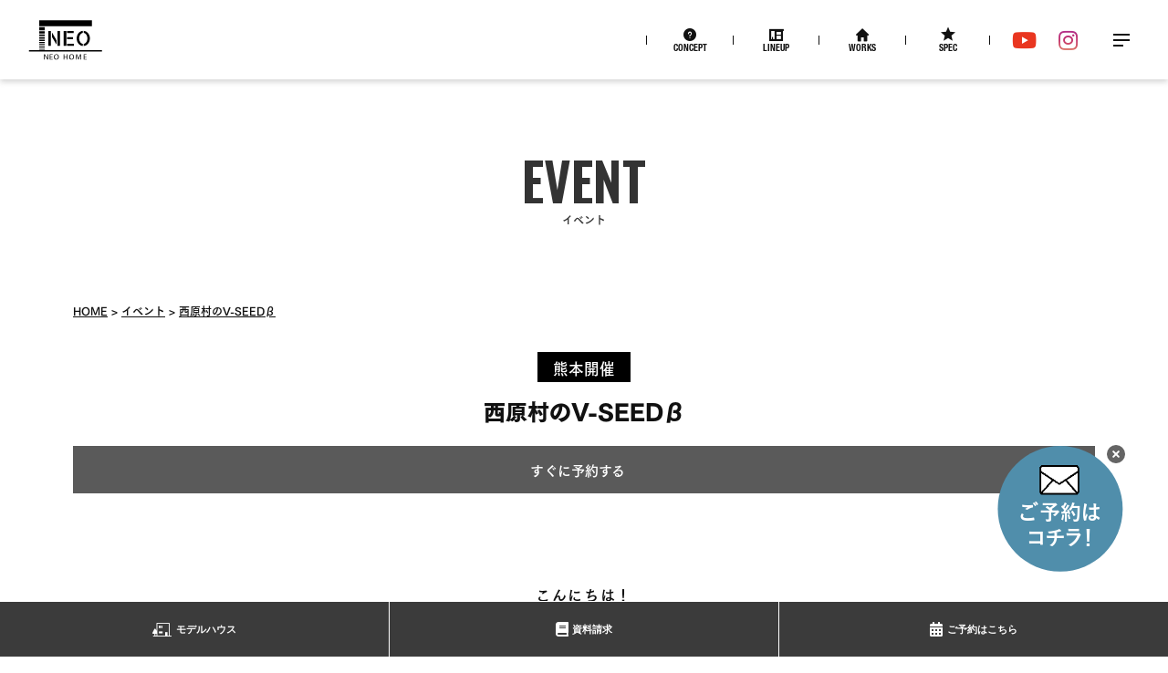

--- FILE ---
content_type: text/html; charset=UTF-8
request_url: https://www.neohome.jp/event/1996
body_size: 13662
content:
<!DOCTYPE html>
<html lang="ja" class="no-js">

<head prefix="og: http://ogp.me/ns#">
  <meta charset="UTF-8">
  <meta name="viewport" content="width=device-width,initial-scale=1.0">
  <meta name="format-detection" content="telephone=no">
  <title>西原村のV-SEEDβ - ネオホーム熊本 企画住宅 熊本・鹿児島・福岡</title>
<meta name='robots' content='max-image-preview:large' />
	<style>img:is([sizes="auto" i], [sizes^="auto," i]) { contain-intrinsic-size: 3000px 1500px }</style>
	  <!-- Google Tag Manager -->
  <script>
    (function(w, d, s, l, i) {
      w[l] = w[l] || [];
      w[l].push({
        'gtm.start': new Date().getTime(),
        event: 'gtm.js'
      });
      var f = d.getElementsByTagName(s)[0],
        j = d.createElement(s),
        dl = l != 'dataLayer' ? '&l=' + l : '';
      j.async = true;
      j.src =
        'https://www.googletagmanager.com/gtm.js?id=' + i + dl;
      f.parentNode.insertBefore(j, f);
    })(window, document, 'script', 'dataLayer', 'GTM-TFR4TWD');
  </script>
  <!-- End Google Tag Manager -->
<link rel='dns-prefetch' href='//ajax.googleapis.com' />
<link rel='dns-prefetch' href='//webfont.fontplus.jp' />
<link rel='dns-prefetch' href='//polyfill-fastly.io' />
<link rel='dns-prefetch' href='//yubinbango.github.io' />
<link rel='dns-prefetch' href='//cdnjs.cloudflare.com' />
<link rel='dns-prefetch' href='//fonts.googleapis.com' />
<script type="text/javascript">
/* <![CDATA[ */
window._wpemojiSettings = {"baseUrl":"https:\/\/s.w.org\/images\/core\/emoji\/16.0.1\/72x72\/","ext":".png","svgUrl":"https:\/\/s.w.org\/images\/core\/emoji\/16.0.1\/svg\/","svgExt":".svg","source":{"concatemoji":"https:\/\/www.neohome.jp\/wp-includes\/js\/wp-emoji-release.min.js?ver=6.8.3"}};
/*! This file is auto-generated */
!function(s,n){var o,i,e;function c(e){try{var t={supportTests:e,timestamp:(new Date).valueOf()};sessionStorage.setItem(o,JSON.stringify(t))}catch(e){}}function p(e,t,n){e.clearRect(0,0,e.canvas.width,e.canvas.height),e.fillText(t,0,0);var t=new Uint32Array(e.getImageData(0,0,e.canvas.width,e.canvas.height).data),a=(e.clearRect(0,0,e.canvas.width,e.canvas.height),e.fillText(n,0,0),new Uint32Array(e.getImageData(0,0,e.canvas.width,e.canvas.height).data));return t.every(function(e,t){return e===a[t]})}function u(e,t){e.clearRect(0,0,e.canvas.width,e.canvas.height),e.fillText(t,0,0);for(var n=e.getImageData(16,16,1,1),a=0;a<n.data.length;a++)if(0!==n.data[a])return!1;return!0}function f(e,t,n,a){switch(t){case"flag":return n(e,"\ud83c\udff3\ufe0f\u200d\u26a7\ufe0f","\ud83c\udff3\ufe0f\u200b\u26a7\ufe0f")?!1:!n(e,"\ud83c\udde8\ud83c\uddf6","\ud83c\udde8\u200b\ud83c\uddf6")&&!n(e,"\ud83c\udff4\udb40\udc67\udb40\udc62\udb40\udc65\udb40\udc6e\udb40\udc67\udb40\udc7f","\ud83c\udff4\u200b\udb40\udc67\u200b\udb40\udc62\u200b\udb40\udc65\u200b\udb40\udc6e\u200b\udb40\udc67\u200b\udb40\udc7f");case"emoji":return!a(e,"\ud83e\udedf")}return!1}function g(e,t,n,a){var r="undefined"!=typeof WorkerGlobalScope&&self instanceof WorkerGlobalScope?new OffscreenCanvas(300,150):s.createElement("canvas"),o=r.getContext("2d",{willReadFrequently:!0}),i=(o.textBaseline="top",o.font="600 32px Arial",{});return e.forEach(function(e){i[e]=t(o,e,n,a)}),i}function t(e){var t=s.createElement("script");t.src=e,t.defer=!0,s.head.appendChild(t)}"undefined"!=typeof Promise&&(o="wpEmojiSettingsSupports",i=["flag","emoji"],n.supports={everything:!0,everythingExceptFlag:!0},e=new Promise(function(e){s.addEventListener("DOMContentLoaded",e,{once:!0})}),new Promise(function(t){var n=function(){try{var e=JSON.parse(sessionStorage.getItem(o));if("object"==typeof e&&"number"==typeof e.timestamp&&(new Date).valueOf()<e.timestamp+604800&&"object"==typeof e.supportTests)return e.supportTests}catch(e){}return null}();if(!n){if("undefined"!=typeof Worker&&"undefined"!=typeof OffscreenCanvas&&"undefined"!=typeof URL&&URL.createObjectURL&&"undefined"!=typeof Blob)try{var e="postMessage("+g.toString()+"("+[JSON.stringify(i),f.toString(),p.toString(),u.toString()].join(",")+"));",a=new Blob([e],{type:"text/javascript"}),r=new Worker(URL.createObjectURL(a),{name:"wpTestEmojiSupports"});return void(r.onmessage=function(e){c(n=e.data),r.terminate(),t(n)})}catch(e){}c(n=g(i,f,p,u))}t(n)}).then(function(e){for(var t in e)n.supports[t]=e[t],n.supports.everything=n.supports.everything&&n.supports[t],"flag"!==t&&(n.supports.everythingExceptFlag=n.supports.everythingExceptFlag&&n.supports[t]);n.supports.everythingExceptFlag=n.supports.everythingExceptFlag&&!n.supports.flag,n.DOMReady=!1,n.readyCallback=function(){n.DOMReady=!0}}).then(function(){return e}).then(function(){var e;n.supports.everything||(n.readyCallback(),(e=n.source||{}).concatemoji?t(e.concatemoji):e.wpemoji&&e.twemoji&&(t(e.twemoji),t(e.wpemoji)))}))}((window,document),window._wpemojiSettings);
/* ]]> */
</script>
<link rel='stylesheet' id='sbi_styles-css' href='https://www.neohome.jp/wp-content/plugins/instagram-feed-pro/css/sbi-styles.min.css?ver=6.9.0' media='all'>
<style id='wp-emoji-styles-inline-css' type='text/css'>

	img.wp-smiley, img.emoji {
		display: inline !important;
		border: none !important;
		box-shadow: none !important;
		height: 1em !important;
		width: 1em !important;
		margin: 0 0.07em !important;
		vertical-align: -0.1em !important;
		background: none !important;
		padding: 0 !important;
	}
</style>
<link rel='stylesheet' id='wp-block-library-css' href='https://www.neohome.jp/wp-includes/css/dist/block-library/style.min.css?ver=6.8.3' media='all'>
<style id='classic-theme-styles-inline-css' type='text/css'>
/*! This file is auto-generated */
.wp-block-button__link{color:#fff;background-color:#32373c;border-radius:9999px;box-shadow:none;text-decoration:none;padding:calc(.667em + 2px) calc(1.333em + 2px);font-size:1.125em}.wp-block-file__button{background:#32373c;color:#fff;text-decoration:none}
</style>
<style id='global-styles-inline-css' type='text/css'>
:root{--wp--preset--aspect-ratio--square: 1;--wp--preset--aspect-ratio--4-3: 4/3;--wp--preset--aspect-ratio--3-4: 3/4;--wp--preset--aspect-ratio--3-2: 3/2;--wp--preset--aspect-ratio--2-3: 2/3;--wp--preset--aspect-ratio--16-9: 16/9;--wp--preset--aspect-ratio--9-16: 9/16;--wp--preset--color--black: #000000;--wp--preset--color--cyan-bluish-gray: #abb8c3;--wp--preset--color--white: #ffffff;--wp--preset--color--pale-pink: #f78da7;--wp--preset--color--vivid-red: #cf2e2e;--wp--preset--color--luminous-vivid-orange: #ff6900;--wp--preset--color--luminous-vivid-amber: #fcb900;--wp--preset--color--light-green-cyan: #7bdcb5;--wp--preset--color--vivid-green-cyan: #00d084;--wp--preset--color--pale-cyan-blue: #8ed1fc;--wp--preset--color--vivid-cyan-blue: #0693e3;--wp--preset--color--vivid-purple: #9b51e0;--wp--preset--gradient--vivid-cyan-blue-to-vivid-purple: linear-gradient(135deg,rgba(6,147,227,1) 0%,rgb(155,81,224) 100%);--wp--preset--gradient--light-green-cyan-to-vivid-green-cyan: linear-gradient(135deg,rgb(122,220,180) 0%,rgb(0,208,130) 100%);--wp--preset--gradient--luminous-vivid-amber-to-luminous-vivid-orange: linear-gradient(135deg,rgba(252,185,0,1) 0%,rgba(255,105,0,1) 100%);--wp--preset--gradient--luminous-vivid-orange-to-vivid-red: linear-gradient(135deg,rgba(255,105,0,1) 0%,rgb(207,46,46) 100%);--wp--preset--gradient--very-light-gray-to-cyan-bluish-gray: linear-gradient(135deg,rgb(238,238,238) 0%,rgb(169,184,195) 100%);--wp--preset--gradient--cool-to-warm-spectrum: linear-gradient(135deg,rgb(74,234,220) 0%,rgb(151,120,209) 20%,rgb(207,42,186) 40%,rgb(238,44,130) 60%,rgb(251,105,98) 80%,rgb(254,248,76) 100%);--wp--preset--gradient--blush-light-purple: linear-gradient(135deg,rgb(255,206,236) 0%,rgb(152,150,240) 100%);--wp--preset--gradient--blush-bordeaux: linear-gradient(135deg,rgb(254,205,165) 0%,rgb(254,45,45) 50%,rgb(107,0,62) 100%);--wp--preset--gradient--luminous-dusk: linear-gradient(135deg,rgb(255,203,112) 0%,rgb(199,81,192) 50%,rgb(65,88,208) 100%);--wp--preset--gradient--pale-ocean: linear-gradient(135deg,rgb(255,245,203) 0%,rgb(182,227,212) 50%,rgb(51,167,181) 100%);--wp--preset--gradient--electric-grass: linear-gradient(135deg,rgb(202,248,128) 0%,rgb(113,206,126) 100%);--wp--preset--gradient--midnight: linear-gradient(135deg,rgb(2,3,129) 0%,rgb(40,116,252) 100%);--wp--preset--font-size--small: 13px;--wp--preset--font-size--medium: 20px;--wp--preset--font-size--large: 36px;--wp--preset--font-size--x-large: 42px;--wp--preset--spacing--20: 0.44rem;--wp--preset--spacing--30: 0.67rem;--wp--preset--spacing--40: 1rem;--wp--preset--spacing--50: 1.5rem;--wp--preset--spacing--60: 2.25rem;--wp--preset--spacing--70: 3.38rem;--wp--preset--spacing--80: 5.06rem;--wp--preset--shadow--natural: 6px 6px 9px rgba(0, 0, 0, 0.2);--wp--preset--shadow--deep: 12px 12px 50px rgba(0, 0, 0, 0.4);--wp--preset--shadow--sharp: 6px 6px 0px rgba(0, 0, 0, 0.2);--wp--preset--shadow--outlined: 6px 6px 0px -3px rgba(255, 255, 255, 1), 6px 6px rgba(0, 0, 0, 1);--wp--preset--shadow--crisp: 6px 6px 0px rgba(0, 0, 0, 1);}:where(.is-layout-flex){gap: 0.5em;}:where(.is-layout-grid){gap: 0.5em;}body .is-layout-flex{display: flex;}.is-layout-flex{flex-wrap: wrap;align-items: center;}.is-layout-flex > :is(*, div){margin: 0;}body .is-layout-grid{display: grid;}.is-layout-grid > :is(*, div){margin: 0;}:where(.wp-block-columns.is-layout-flex){gap: 2em;}:where(.wp-block-columns.is-layout-grid){gap: 2em;}:where(.wp-block-post-template.is-layout-flex){gap: 1.25em;}:where(.wp-block-post-template.is-layout-grid){gap: 1.25em;}.has-black-color{color: var(--wp--preset--color--black) !important;}.has-cyan-bluish-gray-color{color: var(--wp--preset--color--cyan-bluish-gray) !important;}.has-white-color{color: var(--wp--preset--color--white) !important;}.has-pale-pink-color{color: var(--wp--preset--color--pale-pink) !important;}.has-vivid-red-color{color: var(--wp--preset--color--vivid-red) !important;}.has-luminous-vivid-orange-color{color: var(--wp--preset--color--luminous-vivid-orange) !important;}.has-luminous-vivid-amber-color{color: var(--wp--preset--color--luminous-vivid-amber) !important;}.has-light-green-cyan-color{color: var(--wp--preset--color--light-green-cyan) !important;}.has-vivid-green-cyan-color{color: var(--wp--preset--color--vivid-green-cyan) !important;}.has-pale-cyan-blue-color{color: var(--wp--preset--color--pale-cyan-blue) !important;}.has-vivid-cyan-blue-color{color: var(--wp--preset--color--vivid-cyan-blue) !important;}.has-vivid-purple-color{color: var(--wp--preset--color--vivid-purple) !important;}.has-black-background-color{background-color: var(--wp--preset--color--black) !important;}.has-cyan-bluish-gray-background-color{background-color: var(--wp--preset--color--cyan-bluish-gray) !important;}.has-white-background-color{background-color: var(--wp--preset--color--white) !important;}.has-pale-pink-background-color{background-color: var(--wp--preset--color--pale-pink) !important;}.has-vivid-red-background-color{background-color: var(--wp--preset--color--vivid-red) !important;}.has-luminous-vivid-orange-background-color{background-color: var(--wp--preset--color--luminous-vivid-orange) !important;}.has-luminous-vivid-amber-background-color{background-color: var(--wp--preset--color--luminous-vivid-amber) !important;}.has-light-green-cyan-background-color{background-color: var(--wp--preset--color--light-green-cyan) !important;}.has-vivid-green-cyan-background-color{background-color: var(--wp--preset--color--vivid-green-cyan) !important;}.has-pale-cyan-blue-background-color{background-color: var(--wp--preset--color--pale-cyan-blue) !important;}.has-vivid-cyan-blue-background-color{background-color: var(--wp--preset--color--vivid-cyan-blue) !important;}.has-vivid-purple-background-color{background-color: var(--wp--preset--color--vivid-purple) !important;}.has-black-border-color{border-color: var(--wp--preset--color--black) !important;}.has-cyan-bluish-gray-border-color{border-color: var(--wp--preset--color--cyan-bluish-gray) !important;}.has-white-border-color{border-color: var(--wp--preset--color--white) !important;}.has-pale-pink-border-color{border-color: var(--wp--preset--color--pale-pink) !important;}.has-vivid-red-border-color{border-color: var(--wp--preset--color--vivid-red) !important;}.has-luminous-vivid-orange-border-color{border-color: var(--wp--preset--color--luminous-vivid-orange) !important;}.has-luminous-vivid-amber-border-color{border-color: var(--wp--preset--color--luminous-vivid-amber) !important;}.has-light-green-cyan-border-color{border-color: var(--wp--preset--color--light-green-cyan) !important;}.has-vivid-green-cyan-border-color{border-color: var(--wp--preset--color--vivid-green-cyan) !important;}.has-pale-cyan-blue-border-color{border-color: var(--wp--preset--color--pale-cyan-blue) !important;}.has-vivid-cyan-blue-border-color{border-color: var(--wp--preset--color--vivid-cyan-blue) !important;}.has-vivid-purple-border-color{border-color: var(--wp--preset--color--vivid-purple) !important;}.has-vivid-cyan-blue-to-vivid-purple-gradient-background{background: var(--wp--preset--gradient--vivid-cyan-blue-to-vivid-purple) !important;}.has-light-green-cyan-to-vivid-green-cyan-gradient-background{background: var(--wp--preset--gradient--light-green-cyan-to-vivid-green-cyan) !important;}.has-luminous-vivid-amber-to-luminous-vivid-orange-gradient-background{background: var(--wp--preset--gradient--luminous-vivid-amber-to-luminous-vivid-orange) !important;}.has-luminous-vivid-orange-to-vivid-red-gradient-background{background: var(--wp--preset--gradient--luminous-vivid-orange-to-vivid-red) !important;}.has-very-light-gray-to-cyan-bluish-gray-gradient-background{background: var(--wp--preset--gradient--very-light-gray-to-cyan-bluish-gray) !important;}.has-cool-to-warm-spectrum-gradient-background{background: var(--wp--preset--gradient--cool-to-warm-spectrum) !important;}.has-blush-light-purple-gradient-background{background: var(--wp--preset--gradient--blush-light-purple) !important;}.has-blush-bordeaux-gradient-background{background: var(--wp--preset--gradient--blush-bordeaux) !important;}.has-luminous-dusk-gradient-background{background: var(--wp--preset--gradient--luminous-dusk) !important;}.has-pale-ocean-gradient-background{background: var(--wp--preset--gradient--pale-ocean) !important;}.has-electric-grass-gradient-background{background: var(--wp--preset--gradient--electric-grass) !important;}.has-midnight-gradient-background{background: var(--wp--preset--gradient--midnight) !important;}.has-small-font-size{font-size: var(--wp--preset--font-size--small) !important;}.has-medium-font-size{font-size: var(--wp--preset--font-size--medium) !important;}.has-large-font-size{font-size: var(--wp--preset--font-size--large) !important;}.has-x-large-font-size{font-size: var(--wp--preset--font-size--x-large) !important;}
:where(.wp-block-post-template.is-layout-flex){gap: 1.25em;}:where(.wp-block-post-template.is-layout-grid){gap: 1.25em;}
:where(.wp-block-columns.is-layout-flex){gap: 2em;}:where(.wp-block-columns.is-layout-grid){gap: 2em;}
:root :where(.wp-block-pullquote){font-size: 1.5em;line-height: 1.6;}
</style>
<link rel='stylesheet' id='fontawesome-css' href='https://cdnjs.cloudflare.com/ajax/libs/font-awesome/5.13.0/css/all.min.css' media='all'>
<link rel='stylesheet' id='contact-form-7-css' href='https://www.neohome.jp/wp-content/plugins/contact-form-7/includes/css/styles.css?ver=6.1.3' media='all'>
<link rel='stylesheet' id='googlefonts-css' href='//fonts.googleapis.com/css?family=Noto+Sans+JP%3A400%2C700%2C900%7CDawning+of+a+New+Day%7COswald%3A600&#038;display=swap' media='all'>
<link rel='stylesheet' id='style-css' href='https://www.neohome.jp/wp-content/themes/neohome/style.css?ver=20251215072556' media='all'>
<script type="text/javascript" src="//webfont.fontplus.jp/accessor/script/fontplus.js?CWkMrfCrFlQ%3D&amp;box=oz3gyoWxS5s%3D&amp;aa=1&amp;ab=2" id="fontplus-js"></script>
<link rel="https://api.w.org/" href="https://www.neohome.jp/wp-json/" /><link rel="alternate" title="oEmbed (JSON)" type="application/json+oembed" href="https://www.neohome.jp/wp-json/oembed/1.0/embed?url=https%3A%2F%2Fwww.neohome.jp%2Fevent%2F1996" />
<link rel="alternate" title="oEmbed (XML)" type="text/xml+oembed" href="https://www.neohome.jp/wp-json/oembed/1.0/embed?url=https%3A%2F%2Fwww.neohome.jp%2Fevent%2F1996&#038;format=xml" />
<script>!function(e){e.className=e.className.replace(/\bno-js\b/,"js")}(document.documentElement)</script>
<meta name="description" content="こんにちは！ 冬はこたつとみかんが必須、上田です。 11月30日(土)、12月1日(日)は西原村にて 完成見学会を開催します♪ 今回のお家はV-SEEDβ！！ 普段はなかなか見ることのできないお家なので この機会に是非遊...">
<!-- OGP -->
<meta property="og:type" content="article">
<meta property="og:title" content="西原村のV-SEEDβ">
<meta property="og:description" content="こんにちは！ 冬はこたつとみかんが必須、上田です。 11月30日(土)、12月1日(日)は西原村にて 完成見学会を開催します♪ 今回のお家はV-SEEDβ！！ 普段はなかなか見ることのできないお家なので この機会に是非遊...">
<meta property="og:url" content="https://www.neohome.jp/event/1996">
<meta property="og:site_name" content="ネオホーム熊本">
<meta property="og:image" content="https://www.neohome.jp/bd/files/61b419a38435082979b6c08d67fda9d4.jpg">
<!-- /OGP -->

<link rel="apple-touch-icon" href="https://www.neohome.jp/apple-touch-icon.png">
<link rel="alternate" type="application/rss+xml" href="https://www.neohome.jp/feed">
<link rel="alternate" type="application/atom+xml" href="https://www.neohome.jp/feed/atom">
<link rel="icon" type="image/svg+xml" href="https://www.neohome.jp/favicon.svg">
</head>

<body class="wp-singular event-template-default single single-event postid-1996 wp-theme-archetype2019 wp-child-theme-neohome">
    <!-- Google Tag Manager (noscript) -->
  <noscript><iframe src="https://www.googletagmanager.com/ns.html?id=GTM-TFR4TWD" height="0" width="0" style="display:none;visibility:hidden"></iframe></noscript>
  <!-- End Google Tag Manager (noscript) -->
  <!-- Facebook Pixel Code --><noscript><img height="1" width="1" style="display:none" src="https://www.facebook.com/tr?id=973657466477108&ev=PageView&noscript=1" /></noscript>
  <!-- End Facebook Pixel Code -->
<!--[if lt IE 9]><noscript><p class="for-ie"><strong>Javascriptをオンにするか、最新のブラウザをご利用ください。</strong></p></noscript><![endif]-->
  <div class="site">
    <header class="site-header">
      <div class="site-header-content">
        <div class="site-title"><a href="https://www.neohome.jp/" rel="home"><img src="https://www.neohome.jp/assets/images/logo.svgz" alt="ネオホーム"></a></div>

        <nav class="global-nav2">
          <ul class="global-nav2__list">
            <li class="global-nav2__item"><a href="https://www.neohome.jp/aboutus" class="global-nav2__link">Concept</a></li>
            <li class="global-nav2__item"><a href="https://www.neohome.jp/lineup" class="global-nav2__link">Lineup</a></li>
            <li class="global-nav2__item"><a href="https://www.neohome.jp/case" class="global-nav2__link">Works</a></li>
            <li class="global-nav2__item"><a href="https://www.neohome.jp/spec" class="global-nav2__link">Spec</a></li>
          </ul>
        </nav>
        <ul class="head-sns">
          <li class="head-sns__item">
            <a href="https://www.youtube.com/channel/UCMO1qJ1SA8QwTciIrg2dKpg" target="_blank" class="head-sns__link"><span class="screen-reader-text">YouTube</span></a>
          </li>
          <li class="head-sns__item">
            <a href="https://www.instagram.com/neohome_photo/" target="_blank" class="head-sns__link"><span class="screen-reader-text">Instagram</span></a>
          </li>
        </ul>
        <button id="nav-button" class="menu-button" aria-controls="nav">
          <svg width="40" height="40" class="menu-icon">
            <rect x="11" y="19" width="18" height="2" class="menu-icon__bar menu-icon__bar--1" />
            <rect x="11" y="19" width="18" height="2" class="menu-icon__bar menu-icon__bar--2" />
            <rect x="11" y="19" width="11" height="2" class="menu-icon__bar menu-icon__bar--3" />
          </svg>
          <span class="screen-reader-text">メニュー</span>
        </button>
      </div>
      <nav id="nav" class="global-nav site-menu">
        <h2 class="global-nav__heading site-menu__heading">Contents</h2>
        <div class="global-nav__content site-menu__content">
                      <section class="site-menu-part">
              <h3 class="site-menu-part__heading">ネオホームの住宅について</h3>
              <ul class="site-menu-list">
                                  <li class="site-menu-list__item">
                    <a href="https://www.neohome.jp/lineup"  class="site-menu-list__link">住宅ラインナップ</a>
                  </li>
                                  <li class="site-menu-list__item">
                    <a href="https://www.neohome.jp/lp/custom/"  class="site-menu-list__link">プラスカスタム</a>
                  </li>
                                  <li class="site-menu-list__item">
                    <a href="https://www.neohome.jp/case"  class="site-menu-list__link">施工事例紹介</a>
                  </li>
                                  <li class="site-menu-list__item">
                    <a href="https://www.neohome.jp/spec"  class="site-menu-list__link">構造・性能・設備</a>
                  </li>
                                  <li class="site-menu-list__item">
                    <a href="https://odd-house.jp/kumamoto/"  target="_blank" rel="noopener" class="site-menu-list__link">odd house</a>
                  </li>
                              </ul>
            </section>
                      <section class="site-menu-part">
              <h3 class="site-menu-part__heading">ネオホームのコンセプト</h3>
              <ul class="site-menu-list">
                                  <li class="site-menu-list__item">
                    <a href="https://www.neohome.jp/aboutus"  class="site-menu-list__link">NEO HOMEの家を知る</a>
                  </li>
                                  <li class="site-menu-list__item">
                    <a href="https://www.neohome.jp/way-of-living"  class="site-menu-list__link">NEO HOMEの楽しみ方</a>
                  </li>
                              </ul>
            </section>
                      <section class="site-menu-part">
              <h3 class="site-menu-part__heading">見学・相談について</h3>
              <ul class="site-menu-list">
                                  <li class="site-menu-list__item">
                    <a href="https://www.neohome.jp/modelhouse"  class="site-menu-list__link">モデルハウス</a>
                  </li>
                                  <li class="site-menu-list__item">
                    <a href="https://www.neohome.jp/event"  class="site-menu-list__link">イベント情報</a>
                  </li>
                                  <li class="site-menu-list__item">
                    <a href="https://www.neohome.jp/lp/madoguchi/"  class="site-menu-list__link">家づくりの窓口</a>
                  </li>
                              </ul>
            </section>
                      <section class="site-menu-part">
              <h3 class="site-menu-part__heading">会社について</h3>
              <ul class="site-menu-list">
                                  <li class="site-menu-list__item">
                    <a href="https://www.neohome.jp/kumamoto/blog"  class="site-menu-list__link">スタッフブログ</a>
                  </li>
                                  <li class="site-menu-list__item">
                    <a href="https://www.neohome.jp/blog"  class="site-menu-list__link">NEO JOURNAL</a>
                  </li>
                                  <li class="site-menu-list__item">
                    <a href="https://www.neohome.jp/kumamoto/aboutus"  class="site-menu-list__link">会社案内</a>
                  </li>
                                  <li class="site-menu-list__item">
                    <a href="https://www.neohome.jp/ir"  class="site-menu-list__link">IR情報</a>
                  </li>
                                  <li class="site-menu-list__item">
                    <a href="https://www.neohome.jp/staff"  class="site-menu-list__link">スタッフ紹介</a>
                  </li>
                                  <li class="site-menu-list__item">
                    <a href="https://www.neohome.jp/recruit"  class="site-menu-list__link">採用情報</a>
                  </li>
                                  <li class="site-menu-list__item">
                    <a href="https://www.neohome.jp/nearby"  class="site-menu-list__link">お近くのNEO HOME</a>
                  </li>
                                  <li class="site-menu-list__item">
                    <a href="https://www.neohome.jp/channel"  class="site-menu-list__link">NEO HOMEチャンネル</a>
                  </li>
                                  <li class="site-menu-list__item">
                    <a href="https://www.neohome.jp/kumamoto/real-estate"  class="site-menu-list__link">不動産情報</a>
                  </li>
                                  <li class="site-menu-list__item">
                    <a href="https://www.neohome.jp/sitemap"  class="site-menu-list__link">サイトマップ</a>
                  </li>
                                  <li class="site-menu-list__item">
                    <a href="https://www.neohome.jp/privacy"  class="site-menu-list__link">プライバシーポリシー</a>
                  </li>
                              </ul>
            </section>
                  </div>
      </nav>
    </header>
    <div class="page-header">
  <h1 class="page-title" data-en="Event">イベント</h1>
</div>
    <div class="site-content-wrap">
      <div class="site-content">
        <nav class="breadcrumbs">
<ol>
<li><a href="https://www.neohome.jp/">Home</a></li>
<li><a href="https://www.neohome.jp/event">イベント</a></li>
<li><a href="https://www.neohome.jp/event/1996">西原村のV-SEEDβ</a></li>
</ol>
<script type="application/ld+json">{"@context":"http://schema.org","@type":"BreadcrumbList","itemListElement":[{"@type":"ListItem","position":1,"item":{"@id":"https://www.neohome.jp/","name":"Home"}},{"@type":"ListItem","position":2,"item":{"@id":"https://www.neohome.jp/event","name":"イベント"}},{"@type":"ListItem","position":3,"item":{"@id":"https://www.neohome.jp/event/1996","name":"西原村のV-SEEDβ"}}]}</script>
</nav>
	<main>
		<article class="post-1996 event type-event status-publish">
  <header class="entry-header entry-header--event">
    <div class="entry-meta entry-meta--event">
              <span class="event__area">熊本開催</span>
                </div>
    <h2 class="entry-title entry-title--event">西原村のV-SEEDβ</h2>
      </header>
    <div class="event__content">
    <div class="event-2form">
      <a href="#form" class="btn">すぐに予約する</a>
    </div>
    <p class="tagline"></p>
    <div class="event-body">
      <p style="text-align: center;">こんにちは！</p>
<p style="text-align: center;">冬はこたつとみかんが必須、上田です。</p>
<p style="text-align: center;">11月30日(土)、12月1日(日)は西原村にて</p>
<p style="text-align: center;">完成見学会を開催します♪</p>
<p style="text-align: center;">今回のお家はV-SEEDβ！！</p>
<p style="text-align: center;">普段はなかなか見ることのできないお家なので</p>
<p style="text-align: center;">この機会に是非遊びにいらしてください(^_^)</p>
<p style="text-align: center;">OPEN　10：00</p>
<p style="text-align: center;">CLOSE　18：00</p>
<p style="text-align: center;"><img fetchpriority="high" decoding="async" src="https://www.neohome.jp/bd/files/93d1fd03e524fe7660d7fa1f29d3f598.jpg" alt="" width="1024" height="723" class="alignnone size-full wp-image-1998" srcset="https://www.neohome.jp/bd/files/93d1fd03e524fe7660d7fa1f29d3f598.jpg 1024w, https://www.neohome.jp/bd/files/93d1fd03e524fe7660d7fa1f29d3f598-350x247.jpg 350w, https://www.neohome.jp/bd/files/93d1fd03e524fe7660d7fa1f29d3f598-768x542.jpg 768w, https://www.neohome.jp/bd/files/93d1fd03e524fe7660d7fa1f29d3f598-700x494.jpg 700w" sizes="(max-width: 1024px) 100vw, 1024px" /></p>
<p><img decoding="async" src="https://www.neohome.jp/bd/files/61b419a38435082979b6c08d67fda9d4.jpg" alt="" width="1024" height="425" class="alignnone size-full wp-image-1997 aligncenter" srcset="https://www.neohome.jp/bd/files/61b419a38435082979b6c08d67fda9d4.jpg 1024w, https://www.neohome.jp/bd/files/61b419a38435082979b6c08d67fda9d4-350x145.jpg 350w, https://www.neohome.jp/bd/files/61b419a38435082979b6c08d67fda9d4-768x319.jpg 768w, https://www.neohome.jp/bd/files/61b419a38435082979b6c08d67fda9d4-700x291.jpg 700w" sizes="(max-width: 1024px) 100vw, 1024px" /></p>
		    </div>
        <section>
      <h3>イベントの情報</h3>
      <div class="event-data-content">
        <div class="event-data-wrap">
          <table class="event-data">
                      </table>
                  </div>
              </div>
    </section>
    <section id="form">
      <h3>ご予約方法</h3>
      <div class="event-reserve-text">
        <p>お電話による予約も承っております。下記フォームからのご予約も可能です。</p>
      </div>
      <div class="event-reserve-tel">
        <div class="event-reserve-tel__num">TEL : <a href="tel:0963777707">096-377-7707</a></div>
        <div class="event-reserve-tel__name">NEO HOME 熊本</div>
      </div>
      <div class="event-reserve-text">
        <p>お電話の際は「ホームページを見た」とお伝えください。</p>
      </div>
      
<div class="wpcf7 no-js" id="wpcf7-f3767-p1996-o1" lang="ja" dir="ltr" data-wpcf7-id="3767">
<div class="screen-reader-response"><p role="status" aria-live="polite" aria-atomic="true"></p> <ul></ul></div>
<form action="/event/1996#wpcf7-f3767-p1996-o1" method="post" class="wpcf7-form init h-adr" aria-label="コンタクトフォーム" novalidate="novalidate" data-status="init">
<fieldset class="hidden-fields-container"><input type="hidden" name="_wpcf7" value="3767" /><input type="hidden" name="_wpcf7_version" value="6.1.3" /><input type="hidden" name="_wpcf7_locale" value="ja" /><input type="hidden" name="_wpcf7_unit_tag" value="wpcf7-f3767-p1996-o1" /><input type="hidden" name="_wpcf7_container_post" value="1996" /><input type="hidden" name="_wpcf7_posted_data_hash" value="" /><input type="hidden" name="custom_wpcf7_container_post_id" value="1996" /><input type="hidden" name="_wpcf7_recaptcha_response" value="" />
</fieldset>
<input type="hidden" class="p-country-name" value="Japan">
<div class="field">
  <label for="your-name" class="field__label">お名前 <span class="required">必須</span></label>
  <div class="field__control"><span class="wpcf7-form-control-wrap" data-name="last_name"><input size="40" maxlength="400" class="wpcf7-form-control wpcf7-text wpcf7-validates-as-required" id="your-name" aria-required="true" aria-invalid="false" placeholder="例）ネオ太郎" value="" type="text" name="last_name" /></span></div>
</div>
<div class="field">
  <label for="your-postal-code" class="field__label">郵便番号 <span class="required">必須</span></label>
  <div class="field__control">
    〒 <span class="wpcf7-form-control-wrap" data-name="personal_postal_code"><input size="12" maxlength="400" class="wpcf7-form-control wpcf7-text wpcf7-validates-as-required p-postal-code" id="your-postal-code" aria-required="true" aria-invalid="false" value="" type="text" name="personal_postal_code" /></span>
  </div>
</div>
<div class="field">
  <label for="your-address" class="field__label">ご住所 <span class="required">必須</span></label>
  <div class="field__control">
    <span class="wpcf7-form-control-wrap" data-name="personal_address_1"><input size="40" maxlength="400" class="wpcf7-form-control wpcf7-text wpcf7-validates-as-required p-region p-locality p-street-address p-extended-address" id="your-address" aria-required="true" aria-invalid="false" placeholder="例）熊本県熊本市南区田迎5丁目5番10号" value="" type="text" name="personal_address_1" /></span>
  </div>
</div>
<div class="field">
  <label for="your-email" class="field__label">メールアドレス <span class="required">必須</span></label>
  <div class="field__control"><span class="wpcf7-form-control-wrap" data-name="email"><input size="40" maxlength="400" class="wpcf7-form-control wpcf7-email wpcf7-validates-as-required wpcf7-text wpcf7-validates-as-email" id="your-email" aria-required="true" aria-invalid="false" placeholder="例）xxx@neohome.jp" value="" type="email" name="email" /></span>
<span class="wpcf7-form-control-wrap" data-name="email-confirm"><input size="40" maxlength="400" class="wpcf7-form-control wpcf7-email wpcf7-validates-as-required wpcf7-text wpcf7-validates-as-email" aria-required="true" aria-invalid="false" placeholder="確認のためもう一度入力してください" value="" type="email" name="email-confirm" /></span></div>
</div>
<div class="field">
  <label for="your-tel" class="field__label">お電話番号 <span class="required">必須</span></label>
  <div class="field__control"><span class="wpcf7-form-control-wrap" data-name="personal_mobile_number"><input size="40" maxlength="400" class="wpcf7-form-control wpcf7-tel wpcf7-validates-as-required wpcf7-text wpcf7-validates-as-tel" id="your-tel" aria-required="true" aria-invalid="false" placeholder="例）096-377-7707" value="" type="tel" name="personal_mobile_number" /></span></div>
</div>
<div class="field">
  <label for="desired-date" class="field__label">参加希望日 <span class="required">必須</span></label>
  <div class="field__control field__control--custom30"><span class="wpcf7-form-control-wrap" data-name="custom30"><input class="wpcf7-form-control wpcf7-date wpcf7-validates-as-required wpcf7-validates-as-date" id="desired-date" aria-required="true" aria-invalid="false" value="" type="date" name="custom30" /></span> <span class="wpcf7-form-control-wrap" data-name="custom31"><select class="wpcf7-form-control wpcf7-select wpcf7-validates-as-required" aria-required="true" aria-invalid="false" name="custom31"><option value="10:00">10:00</option><option value="11:00">11:00</option><option value="12:00">12:00</option><option value="13:00">13:00</option><option value="14:00">14:00</option><option value="15:00">15:00</option><option value="16:00">16:00</option><option value="17:00">17:00</option></select></span> <strong>定休／火曜日・水曜日</strong></div>
</div>
<div class="field">
  <label for="your-message" class="field__label">備考</label>
  <div class="field__control"><span class="wpcf7-form-control-wrap" data-name="content"><textarea cols="40" rows="10" maxlength="2000" class="wpcf7-form-control wpcf7-textarea" id="your-message" aria-invalid="false" placeholder="※物件が複数あるイベントの場合はこちらに初回訪問先をご記入ください" name="content"></textarea></span></div>
</div>
<div class="field">
  <label class="field__label">ホームページを<span class="break"></span>知ったきっかけ<span class="break"></span>（複数回答可）</label>
  <div class="field__control"><span class="wpcf7-form-control-wrap" data-name="custom28"><span class="wpcf7-form-control wpcf7-checkbox"><span class="wpcf7-list-item first"><label><input type="checkbox" name="custom28[]" value="リビング・すぱいす" /><span class="wpcf7-list-item-label">リビング・すぱいす</span></label></span><span class="wpcf7-list-item"><label><input type="checkbox" name="custom28[]" value="雑誌" /><span class="wpcf7-list-item-label">雑誌</span></label></span><span class="wpcf7-list-item"><label><input type="checkbox" name="custom28[]" value="チラシ" /><span class="wpcf7-list-item-label">チラシ</span></label></span><span class="wpcf7-list-item"><label><input type="checkbox" name="custom28[]" value="ＴＶ" /><span class="wpcf7-list-item-label">ＴＶ</span></label></span><span class="wpcf7-list-item"><label><input type="checkbox" name="custom28[]" value="WEB画像広告" /><span class="wpcf7-list-item-label">WEB画像広告</span></label></span><span class="wpcf7-list-item"><label><input type="checkbox" name="custom28[]" value="アットホーム" /><span class="wpcf7-list-item-label">アットホーム</span></label></span><span class="wpcf7-list-item"><label><input type="checkbox" name="custom28[]" value="スーモ" /><span class="wpcf7-list-item-label">スーモ</span></label></span><span class="wpcf7-list-item"><label><input type="checkbox" name="custom28[]" value="インスタ" /><span class="wpcf7-list-item-label">インスタ</span></label></span><span class="wpcf7-list-item"><label><input type="checkbox" name="custom28[]" value="Facebook" /><span class="wpcf7-list-item-label">Facebook</span></label></span><span class="wpcf7-list-item"><label><input type="checkbox" name="custom28[]" value="LINE" /><span class="wpcf7-list-item-label">LINE</span></label></span><span class="wpcf7-list-item"><label><input type="checkbox" name="custom28[]" value="看板" /><span class="wpcf7-list-item-label">看板</span></label></span><span class="wpcf7-list-item"><label><input type="checkbox" name="custom28[]" value="見かけて（前を通って）" /><span class="wpcf7-list-item-label">見かけて（前を通って）</span></label></span><span class="wpcf7-list-item"><label><input type="checkbox" name="custom28[]" value="知人・友人の紹介" /><span class="wpcf7-list-item-label">知人・友人の紹介</span></label></span><span class="wpcf7-list-item last has-free-text"><label><input type="checkbox" name="custom28[]" value="その他" /><span class="wpcf7-list-item-label">その他</span></label> <input type="text" name="_wpcf7_free_text_custom28" class="wpcf7-free-text" /></span></span></span></div>
</div>
<div class="acceptance">
  <label class="acceptance__label"><span class="wpcf7-form-control-wrap" data-name="your-acceptance"><span class="wpcf7-form-control wpcf7-acceptance"><span class="wpcf7-list-item"><input type="checkbox" name="your-acceptance" value="1" aria-invalid="false" /></span></span></span> 入力内容にお間違いなければチェックしてください</label>
</div>
<div class="recaptcha-note">
<p>This site is protected by reCAPTCHA and the Google
    <a href="https://policies.google.com/privacy">Privacy Policy</a> and
    <a href="https://policies.google.com/terms">Terms of Service</a> apply.</p>
</div>
<div class="submit"><input class="wpcf7-form-control wpcf7-submit has-spinner sbm" id="form-submit" type="submit" value="この内容で送信する" /></div><div class="wpcf7-response-output" aria-hidden="true"></div>
</form>
</div>
    </section>
        <section>
      <h3>イベント参加ご希望の方へ</h3>
              <div class="event-over"><strong>このイベントは終了しました</strong></div>
            <div class="event-venue-wrap">
                      </div>
    </section>
    <aside>
      <h3>NEO HOMEについて</h3>
            <div class="pickup-block">
    <section class="pickup-content pickup-content--aboutus">
    <a href="https://www.neohome.jp/aboutus" class="pickup-content__link">
      <header class="section-header">
        <h2 data-en="About NEO HOME" class="pickup-content__heading">NEO HOMEの家を知る</h2>
        <div class="pickup-content__subheading">直感からはじまる<span class="break"></span>好きな家</div>
      </header>
      <div class="pickup-content__btn btn">詳しくみる</div>
    </a>
  </section>
    <section class="pickup-content pickup-content--way">
    <a href="https://www.neohome.jp/way-of-living" class="pickup-content__link">
      <header class="section-header">
        <h2 data-en="Way Of Living" class="pickup-content__heading">NEO HOMEの楽しみ方</h2>
        <div class="pickup-content__subheading">愛着につながる<span class="break"></span>好きな暮らし方</div>
      </header>
      <div class="pickup-content__btn btn">詳しくみる</div>
    </a>
  </section>
  </div>
    </aside>
  </div>
</article>	</main>
<section class="modelhouse-leading">
  <h2 class="modelhouse-leading__heading">モデルハウスでネオホームの良さを体感してください。<br>＜ 見学受付中 ＞</h2>
  <div class="modelhouse-leading__link">
    <a href="https://www.neohome.jp/modelhouse" class="modelhouse-leading__btn">モデルハウスのご案内</a>
  </div>
</section>
<aside class="sdgs-area">
    <ul class="sdgs-banner">
    <li class="sdgs-banner__item">
      <img src="https://www.neohome.jp/assets/images/bn_sdgs2.png?1" srcset="https://www.neohome.jp/assets/images/bn_sdgs2.png?1 1120w, https://www.neohome.jp/assets/images/bn_sdgs2@2x.png?1 2240w" sizes="(max-width:1193px) 93.75vw, 1120px" alt="ネオホームは、SDGs(持続可能な開発目標)に取り組んでいます。">
    </li>
          </ul>
</aside><aside class="contact-area">
  <h2 data-en="Contact">お問い合わせ</h2>
  <div class="contactbox">
    <div class="contactbox__image"><img src="https://www.neohome.jp/assets/images/contact_img02.jpg" alt=""></div>
    <div class="contactbox__content">
      <p class="contactbox__tagline">モデルハウスのご見学、資料請求はこちら</p>
      <p>お気軽にお問い合わせください！</p>
      <div class="contactbox__tel">
        <span>お電話でのご連絡先</span>
        <a href="tel:0963777707">096-377-7707</a>      </div>
    </div>
    <div class="contactbox__link"><a href="https://www.neohome.jp/contact" class="btn btn--contact">メールフォームでのお問い合わせはこちら</a></div>
  </div>
</aside>
  <div class="real-estate-float">
        <div class="real-estate-float__button">
      <a href="https://www.neohome.jp/contact" class="floating-button"><img src="https://www.neohome.jp/bd/files/2024/09/164b9e33738d1b5ef26c0bdf464df2d4.svg" alt="ご予約はコチラ！"></a>    </div>
    <button class="real-estate-float__remove">
      <span class="screen-reader-text">このリンクを消す</span>
    </button>
  </div>
</div>
</div>
<footer class="site-footer">
  <nav class="pickup-nav">
  <ul class="pickup-nav__list">
    <li class="pickup-nav__item"><a href="https://www.neohome.jp/modelhouse" class="pickup-nav__link">モデルハウス</a></li>
    <li class="pickup-nav__item"><a href="https://www.neohome.jp/request" class="pickup-nav__link">資料請求</a></li>
    <li class="pickup-nav__item"><a href="https://www.neohome.jp/contact" class="pickup-nav__link">ご予約はこちら</a></li>
  </ul>
</nav>  <div class="site-footer-content">
    <section class="foot-nav site-menu">
      <h2 class="foot-nav__heading site-menu__heading">Contents</h2>
      <div class="foot-nav__content site-menu__content">
                  <section class="site-menu-part">
            <h3 class="site-menu-part__heading">ネオホームの住宅について</h3>
            <ul class="site-menu-list">
                              <li class="site-menu-list__item">
                  <a href="https://www.neohome.jp/lineup" class="site-menu-list__link">住宅ラインナップ</a>
                </li>
                              <li class="site-menu-list__item">
                  <a href="https://www.neohome.jp/lp/custom/" class="site-menu-list__link">プラスカスタム</a>
                </li>
                              <li class="site-menu-list__item">
                  <a href="https://www.neohome.jp/case" class="site-menu-list__link">施工事例紹介</a>
                </li>
                              <li class="site-menu-list__item">
                  <a href="https://www.neohome.jp/spec" class="site-menu-list__link">構造・性能・設備</a>
                </li>
                              <li class="site-menu-list__item">
                  <a href="https://odd-house.jp/kumamoto/" class="site-menu-list__link">odd house</a>
                </li>
                          </ul>
          </section>
                  <section class="site-menu-part">
            <h3 class="site-menu-part__heading">ネオホームのコンセプト</h3>
            <ul class="site-menu-list">
                              <li class="site-menu-list__item">
                  <a href="https://www.neohome.jp/aboutus" class="site-menu-list__link">NEO HOMEの家を知る</a>
                </li>
                              <li class="site-menu-list__item">
                  <a href="https://www.neohome.jp/way-of-living" class="site-menu-list__link">NEO HOMEの楽しみ方</a>
                </li>
                          </ul>
          </section>
                  <section class="site-menu-part">
            <h3 class="site-menu-part__heading">見学・相談について</h3>
            <ul class="site-menu-list">
                              <li class="site-menu-list__item">
                  <a href="https://www.neohome.jp/modelhouse" class="site-menu-list__link">モデルハウス</a>
                </li>
                              <li class="site-menu-list__item">
                  <a href="https://www.neohome.jp/event" class="site-menu-list__link">イベント情報</a>
                </li>
                              <li class="site-menu-list__item">
                  <a href="https://www.neohome.jp/lp/madoguchi/" class="site-menu-list__link">家づくりの窓口</a>
                </li>
                          </ul>
          </section>
                  <section class="site-menu-part">
            <h3 class="site-menu-part__heading">会社について</h3>
            <ul class="site-menu-list">
                              <li class="site-menu-list__item">
                  <a href="https://www.neohome.jp/kumamoto/blog" class="site-menu-list__link">スタッフブログ</a>
                </li>
                              <li class="site-menu-list__item">
                  <a href="https://www.neohome.jp/blog" class="site-menu-list__link">NEO JOURNAL</a>
                </li>
                              <li class="site-menu-list__item">
                  <a href="https://www.neohome.jp/kumamoto/aboutus" class="site-menu-list__link">会社案内</a>
                </li>
                              <li class="site-menu-list__item">
                  <a href="https://www.neohome.jp/ir" class="site-menu-list__link">IR情報</a>
                </li>
                              <li class="site-menu-list__item">
                  <a href="https://www.neohome.jp/staff" class="site-menu-list__link">スタッフ紹介</a>
                </li>
                              <li class="site-menu-list__item">
                  <a href="https://www.neohome.jp/recruit" class="site-menu-list__link">採用情報</a>
                </li>
                              <li class="site-menu-list__item">
                  <a href="https://www.neohome.jp/nearby" class="site-menu-list__link">お近くのNEO HOME</a>
                </li>
                              <li class="site-menu-list__item">
                  <a href="https://www.neohome.jp/channel" class="site-menu-list__link">NEO HOMEチャンネル</a>
                </li>
                              <li class="site-menu-list__item">
                  <a href="https://www.neohome.jp/kumamoto/real-estate" class="site-menu-list__link">不動産情報</a>
                </li>
                              <li class="site-menu-list__item">
                  <a href="https://www.neohome.jp/sitemap" class="site-menu-list__link">サイトマップ</a>
                </li>
                              <li class="site-menu-list__item">
                  <a href="https://www.neohome.jp/privacy" class="site-menu-list__link">プライバシーポリシー</a>
                </li>
                          </ul>
          </section>
              </div>
    </section>
    <div class="foot-company-info">
      <div class="foot-company-name">
        <span class="foot-company-name__logo"><img src="https://www.neohome.jp/assets/images/logo_w.svgz" alt=""></span>
        <span class="foot-company-name__text">株式会社ネオホーム</span>
      </div>
      <div class="organization">
        <div class="organization__name">本社</div>
        <div class="organization__address">
          〒862-0962<br>
          熊本県熊本市南区田迎5丁目5番10号        </div>
        <div class="organization__contact">
          <div class="organization__tel">TEL : <a href="tel:0963777707">096-377-7707</a></div>
          <div class="organization__fax">FAX : 096-377-7708</div>
        </div>
      </div>
            <ul class="follow-us">
        <li class="follow-us__item">
          <a href="https://www.youtube.com/channel/UCMO1qJ1SA8QwTciIrg2dKpg" class="follow-us__link follow-us__link--youtube" target="_blank"><span class="screen-reader-text">YouTubeチャンネル</span></a>
        </li>
                  <li class="follow-us__item">
            <a href="https://www.instagram.com/neohome_photo/" class="follow-us__link follow-us__link--instagram" target="_blank"><span class="screen-reader-text">Instagram</span></a>
          </li>
                  <li class="follow-us__item">
            <a href="https://www.facebook.com/%E6%A0%AA%E5%BC%8F%E4%BC%9A%E7%A4%BE-%E3%83%8D%E3%82%AA%E3%83%9B%E3%83%BC%E3%83%A0-998910686926010/" class="follow-us__link follow-us__link--facebook" target="_blank"><span class="screen-reader-text">Facebook</span></a>
          </li>
              </ul>
      <div class="foot-app">
        <div class="foot-app__caption">公式アプリ</div>
        <ul class="app-list">
          <li class="app-list__item">
            <a href="https://apps.apple.com/jp/app/%E3%83%8D%E3%82%AA%E3%83%9B%E3%83%BC%E3%83%A0%E5%85%AC%E5%BC%8F%E3%82%A2%E3%83%97%E3%83%AA/id6450206249" target="_blank" class="app-list__link">iOS</a>
          </li>
          <li class="app-list__item">
            <a href="https://play.google.com/store/apps/details?id=jp.houseguide.appli.s10" target="_blank" class="app-list__link app-list__link--android">Android</a>
          </li>
        </ul>
      </div>
    </div>
  </div>
  <p class="copyright"><small>© NEO HOME Co. Ltd.</small></p>
</footer>
</div>
<script type="speculationrules">
{"prefetch":[{"source":"document","where":{"and":[{"href_matches":"\/*"},{"not":{"href_matches":["\/wp-*.php","\/wp-admin\/*","\/bd\/files\/*","\/wp-content\/*","\/wp-content\/plugins\/*","\/wp-content\/themes\/neohome\/*","\/wp-content\/themes\/archetype2019\/*","\/*\\?(.+)"]}},{"not":{"selector_matches":"a[rel~=\"nofollow\"]"}},{"not":{"selector_matches":".no-prefetch, .no-prefetch a"}}]},"eagerness":"conservative"}]}
</script>
  <div class="dummy-text" aria-hidden="true">abcdefghijklmnopqrstuvwxyzABCDEFGHIJKLMNOPQRSTUVWXYZ0123456789</div>
  <!-- Custom Feeds for Instagram JS -->
<script type="text/javascript">
var sbiajaxurl = "https://www.neohome.jp/wp-admin/admin-ajax.php";

</script>
<script type="text/javascript" src="//ajax.googleapis.com/ajax/libs/jquery/3.3.1/jquery.min.js" id="jquery-js"></script>
<script type="text/javascript" src="https://polyfill-fastly.io/v3/polyfill.min.js?features=IntersectionObserver%2CmatchMedia%2CPromise" id="polyfill-js"></script>
<script type="text/javascript" src="https://www.neohome.jp/wp-includes/js/dist/hooks.min.js?ver=4d63a3d491d11ffd8ac6" id="wp-hooks-js"></script>
<script type="text/javascript" src="https://www.neohome.jp/wp-includes/js/dist/i18n.min.js?ver=5e580eb46a90c2b997e6" id="wp-i18n-js"></script>
<script type="text/javascript" id="wp-i18n-js-after">
/* <![CDATA[ */
wp.i18n.setLocaleData( { 'text direction\u0004ltr': [ 'ltr' ] } );
/* ]]> */
</script>
<script type="text/javascript" src="https://www.neohome.jp/wp-content/plugins/contact-form-7/includes/swv/js/index.js?ver=6.1.3" id="swv-js"></script>
<script type="text/javascript" id="contact-form-7-js-translations">
/* <![CDATA[ */
( function( domain, translations ) {
	var localeData = translations.locale_data[ domain ] || translations.locale_data.messages;
	localeData[""].domain = domain;
	wp.i18n.setLocaleData( localeData, domain );
} )( "contact-form-7", {"translation-revision-date":"2025-10-29 09:23:50+0000","generator":"GlotPress\/4.0.3","domain":"messages","locale_data":{"messages":{"":{"domain":"messages","plural-forms":"nplurals=1; plural=0;","lang":"ja_JP"},"This contact form is placed in the wrong place.":["\u3053\u306e\u30b3\u30f3\u30bf\u30af\u30c8\u30d5\u30a9\u30fc\u30e0\u306f\u9593\u9055\u3063\u305f\u4f4d\u7f6e\u306b\u7f6e\u304b\u308c\u3066\u3044\u307e\u3059\u3002"],"Error:":["\u30a8\u30e9\u30fc:"]}},"comment":{"reference":"includes\/js\/index.js"}} );
/* ]]> */
</script>
<script type="text/javascript" id="contact-form-7-js-before">
/* <![CDATA[ */
var wpcf7 = {
    "api": {
        "root": "https:\/\/www.neohome.jp\/wp-json\/",
        "namespace": "contact-form-7\/v1"
    }
};
/* ]]> */
</script>
<script type="text/javascript" src="https://www.neohome.jp/wp-content/plugins/contact-form-7/includes/js/index.js?ver=6.1.3" id="contact-form-7-js"></script>
<script type="text/javascript" id="contact-form-7-js-after">
/* <![CDATA[ */
(function($) {
  var initForm = wpcf7.initForm;
  wpcf7.initForm = function(form) {
    initForm(form);
    if (window.SVGAngle) {
      $('.ajax-loader').attr('data-svg', 'true');
    }
  };
})(jQuery);
/* ]]> */
</script>
<script type="text/javascript" src="//yubinbango.github.io/yubinbango/yubinbango.js" id="yubinbango-js"></script>
<script type="text/javascript" src="https://www.neohome.jp/wp-content/themes/neohome/js/scripts.js?ver=20250220090046" id="scripts-js"></script>
<script type="text/javascript" src="https://www.google.com/recaptcha/api.js?render=6LcTh_0UAAAAAAkSFETqz6p77WgP6P4vXplUMyhp&amp;ver=3.0" id="google-recaptcha-js"></script>
<script type="text/javascript" src="https://www.neohome.jp/wp-includes/js/dist/vendor/wp-polyfill.min.js?ver=3.15.0" id="wp-polyfill-js"></script>
<script type="text/javascript" id="wpcf7-recaptcha-js-before">
/* <![CDATA[ */
var wpcf7_recaptcha = {
    "sitekey": "6LcTh_0UAAAAAAkSFETqz6p77WgP6P4vXplUMyhp",
    "actions": {
        "homepage": "homepage",
        "contactform": "contactform"
    }
};
/* ]]> */
</script>
<script type="text/javascript" src="https://www.neohome.jp/wp-content/plugins/contact-form-7/modules/recaptcha/index.js?ver=6.1.3" id="wpcf7-recaptcha-js"></script>
  <script async src="https://s.yimg.jp/images/listing/tool/cv/ytag.js"></script>
  <script>
    window.yjDataLayer = window.yjDataLayer || [];

    function ytag() {
      yjDataLayer.push(arguments);
    }
    ytag({
      "type": "yjad_retargeting",
      "config": {
        "yahoo_retargeting_id": "RFE4XLEXNI",
        "yahoo_retargeting_label": "",
        "yahoo_retargeting_page_type": "",
        "yahoo_retargeting_items": [{
          item_id: '',
          category_id: '',
          price: '',
          quantity: ''
        }]
      }
    });
  </script>
  <!-- KASIKA TRACKING CODE -->
  <script type="text/javascript" src="//panda.kasika.io/tag-manager/?pid=D69E71147B755157179A717817756833"></script>
  <!-- KASIKA TRACKING CODE -->
</body>

</html>

--- FILE ---
content_type: text/html; charset=utf-8
request_url: https://www.google.com/recaptcha/api2/anchor?ar=1&k=6LcTh_0UAAAAAAkSFETqz6p77WgP6P4vXplUMyhp&co=aHR0cHM6Ly93d3cubmVvaG9tZS5qcDo0NDM.&hl=en&v=N67nZn4AqZkNcbeMu4prBgzg&size=invisible&anchor-ms=20000&execute-ms=30000&cb=6agqvnpa9eaj
body_size: 48955
content:
<!DOCTYPE HTML><html dir="ltr" lang="en"><head><meta http-equiv="Content-Type" content="text/html; charset=UTF-8">
<meta http-equiv="X-UA-Compatible" content="IE=edge">
<title>reCAPTCHA</title>
<style type="text/css">
/* cyrillic-ext */
@font-face {
  font-family: 'Roboto';
  font-style: normal;
  font-weight: 400;
  font-stretch: 100%;
  src: url(//fonts.gstatic.com/s/roboto/v48/KFO7CnqEu92Fr1ME7kSn66aGLdTylUAMa3GUBHMdazTgWw.woff2) format('woff2');
  unicode-range: U+0460-052F, U+1C80-1C8A, U+20B4, U+2DE0-2DFF, U+A640-A69F, U+FE2E-FE2F;
}
/* cyrillic */
@font-face {
  font-family: 'Roboto';
  font-style: normal;
  font-weight: 400;
  font-stretch: 100%;
  src: url(//fonts.gstatic.com/s/roboto/v48/KFO7CnqEu92Fr1ME7kSn66aGLdTylUAMa3iUBHMdazTgWw.woff2) format('woff2');
  unicode-range: U+0301, U+0400-045F, U+0490-0491, U+04B0-04B1, U+2116;
}
/* greek-ext */
@font-face {
  font-family: 'Roboto';
  font-style: normal;
  font-weight: 400;
  font-stretch: 100%;
  src: url(//fonts.gstatic.com/s/roboto/v48/KFO7CnqEu92Fr1ME7kSn66aGLdTylUAMa3CUBHMdazTgWw.woff2) format('woff2');
  unicode-range: U+1F00-1FFF;
}
/* greek */
@font-face {
  font-family: 'Roboto';
  font-style: normal;
  font-weight: 400;
  font-stretch: 100%;
  src: url(//fonts.gstatic.com/s/roboto/v48/KFO7CnqEu92Fr1ME7kSn66aGLdTylUAMa3-UBHMdazTgWw.woff2) format('woff2');
  unicode-range: U+0370-0377, U+037A-037F, U+0384-038A, U+038C, U+038E-03A1, U+03A3-03FF;
}
/* math */
@font-face {
  font-family: 'Roboto';
  font-style: normal;
  font-weight: 400;
  font-stretch: 100%;
  src: url(//fonts.gstatic.com/s/roboto/v48/KFO7CnqEu92Fr1ME7kSn66aGLdTylUAMawCUBHMdazTgWw.woff2) format('woff2');
  unicode-range: U+0302-0303, U+0305, U+0307-0308, U+0310, U+0312, U+0315, U+031A, U+0326-0327, U+032C, U+032F-0330, U+0332-0333, U+0338, U+033A, U+0346, U+034D, U+0391-03A1, U+03A3-03A9, U+03B1-03C9, U+03D1, U+03D5-03D6, U+03F0-03F1, U+03F4-03F5, U+2016-2017, U+2034-2038, U+203C, U+2040, U+2043, U+2047, U+2050, U+2057, U+205F, U+2070-2071, U+2074-208E, U+2090-209C, U+20D0-20DC, U+20E1, U+20E5-20EF, U+2100-2112, U+2114-2115, U+2117-2121, U+2123-214F, U+2190, U+2192, U+2194-21AE, U+21B0-21E5, U+21F1-21F2, U+21F4-2211, U+2213-2214, U+2216-22FF, U+2308-230B, U+2310, U+2319, U+231C-2321, U+2336-237A, U+237C, U+2395, U+239B-23B7, U+23D0, U+23DC-23E1, U+2474-2475, U+25AF, U+25B3, U+25B7, U+25BD, U+25C1, U+25CA, U+25CC, U+25FB, U+266D-266F, U+27C0-27FF, U+2900-2AFF, U+2B0E-2B11, U+2B30-2B4C, U+2BFE, U+3030, U+FF5B, U+FF5D, U+1D400-1D7FF, U+1EE00-1EEFF;
}
/* symbols */
@font-face {
  font-family: 'Roboto';
  font-style: normal;
  font-weight: 400;
  font-stretch: 100%;
  src: url(//fonts.gstatic.com/s/roboto/v48/KFO7CnqEu92Fr1ME7kSn66aGLdTylUAMaxKUBHMdazTgWw.woff2) format('woff2');
  unicode-range: U+0001-000C, U+000E-001F, U+007F-009F, U+20DD-20E0, U+20E2-20E4, U+2150-218F, U+2190, U+2192, U+2194-2199, U+21AF, U+21E6-21F0, U+21F3, U+2218-2219, U+2299, U+22C4-22C6, U+2300-243F, U+2440-244A, U+2460-24FF, U+25A0-27BF, U+2800-28FF, U+2921-2922, U+2981, U+29BF, U+29EB, U+2B00-2BFF, U+4DC0-4DFF, U+FFF9-FFFB, U+10140-1018E, U+10190-1019C, U+101A0, U+101D0-101FD, U+102E0-102FB, U+10E60-10E7E, U+1D2C0-1D2D3, U+1D2E0-1D37F, U+1F000-1F0FF, U+1F100-1F1AD, U+1F1E6-1F1FF, U+1F30D-1F30F, U+1F315, U+1F31C, U+1F31E, U+1F320-1F32C, U+1F336, U+1F378, U+1F37D, U+1F382, U+1F393-1F39F, U+1F3A7-1F3A8, U+1F3AC-1F3AF, U+1F3C2, U+1F3C4-1F3C6, U+1F3CA-1F3CE, U+1F3D4-1F3E0, U+1F3ED, U+1F3F1-1F3F3, U+1F3F5-1F3F7, U+1F408, U+1F415, U+1F41F, U+1F426, U+1F43F, U+1F441-1F442, U+1F444, U+1F446-1F449, U+1F44C-1F44E, U+1F453, U+1F46A, U+1F47D, U+1F4A3, U+1F4B0, U+1F4B3, U+1F4B9, U+1F4BB, U+1F4BF, U+1F4C8-1F4CB, U+1F4D6, U+1F4DA, U+1F4DF, U+1F4E3-1F4E6, U+1F4EA-1F4ED, U+1F4F7, U+1F4F9-1F4FB, U+1F4FD-1F4FE, U+1F503, U+1F507-1F50B, U+1F50D, U+1F512-1F513, U+1F53E-1F54A, U+1F54F-1F5FA, U+1F610, U+1F650-1F67F, U+1F687, U+1F68D, U+1F691, U+1F694, U+1F698, U+1F6AD, U+1F6B2, U+1F6B9-1F6BA, U+1F6BC, U+1F6C6-1F6CF, U+1F6D3-1F6D7, U+1F6E0-1F6EA, U+1F6F0-1F6F3, U+1F6F7-1F6FC, U+1F700-1F7FF, U+1F800-1F80B, U+1F810-1F847, U+1F850-1F859, U+1F860-1F887, U+1F890-1F8AD, U+1F8B0-1F8BB, U+1F8C0-1F8C1, U+1F900-1F90B, U+1F93B, U+1F946, U+1F984, U+1F996, U+1F9E9, U+1FA00-1FA6F, U+1FA70-1FA7C, U+1FA80-1FA89, U+1FA8F-1FAC6, U+1FACE-1FADC, U+1FADF-1FAE9, U+1FAF0-1FAF8, U+1FB00-1FBFF;
}
/* vietnamese */
@font-face {
  font-family: 'Roboto';
  font-style: normal;
  font-weight: 400;
  font-stretch: 100%;
  src: url(//fonts.gstatic.com/s/roboto/v48/KFO7CnqEu92Fr1ME7kSn66aGLdTylUAMa3OUBHMdazTgWw.woff2) format('woff2');
  unicode-range: U+0102-0103, U+0110-0111, U+0128-0129, U+0168-0169, U+01A0-01A1, U+01AF-01B0, U+0300-0301, U+0303-0304, U+0308-0309, U+0323, U+0329, U+1EA0-1EF9, U+20AB;
}
/* latin-ext */
@font-face {
  font-family: 'Roboto';
  font-style: normal;
  font-weight: 400;
  font-stretch: 100%;
  src: url(//fonts.gstatic.com/s/roboto/v48/KFO7CnqEu92Fr1ME7kSn66aGLdTylUAMa3KUBHMdazTgWw.woff2) format('woff2');
  unicode-range: U+0100-02BA, U+02BD-02C5, U+02C7-02CC, U+02CE-02D7, U+02DD-02FF, U+0304, U+0308, U+0329, U+1D00-1DBF, U+1E00-1E9F, U+1EF2-1EFF, U+2020, U+20A0-20AB, U+20AD-20C0, U+2113, U+2C60-2C7F, U+A720-A7FF;
}
/* latin */
@font-face {
  font-family: 'Roboto';
  font-style: normal;
  font-weight: 400;
  font-stretch: 100%;
  src: url(//fonts.gstatic.com/s/roboto/v48/KFO7CnqEu92Fr1ME7kSn66aGLdTylUAMa3yUBHMdazQ.woff2) format('woff2');
  unicode-range: U+0000-00FF, U+0131, U+0152-0153, U+02BB-02BC, U+02C6, U+02DA, U+02DC, U+0304, U+0308, U+0329, U+2000-206F, U+20AC, U+2122, U+2191, U+2193, U+2212, U+2215, U+FEFF, U+FFFD;
}
/* cyrillic-ext */
@font-face {
  font-family: 'Roboto';
  font-style: normal;
  font-weight: 500;
  font-stretch: 100%;
  src: url(//fonts.gstatic.com/s/roboto/v48/KFO7CnqEu92Fr1ME7kSn66aGLdTylUAMa3GUBHMdazTgWw.woff2) format('woff2');
  unicode-range: U+0460-052F, U+1C80-1C8A, U+20B4, U+2DE0-2DFF, U+A640-A69F, U+FE2E-FE2F;
}
/* cyrillic */
@font-face {
  font-family: 'Roboto';
  font-style: normal;
  font-weight: 500;
  font-stretch: 100%;
  src: url(//fonts.gstatic.com/s/roboto/v48/KFO7CnqEu92Fr1ME7kSn66aGLdTylUAMa3iUBHMdazTgWw.woff2) format('woff2');
  unicode-range: U+0301, U+0400-045F, U+0490-0491, U+04B0-04B1, U+2116;
}
/* greek-ext */
@font-face {
  font-family: 'Roboto';
  font-style: normal;
  font-weight: 500;
  font-stretch: 100%;
  src: url(//fonts.gstatic.com/s/roboto/v48/KFO7CnqEu92Fr1ME7kSn66aGLdTylUAMa3CUBHMdazTgWw.woff2) format('woff2');
  unicode-range: U+1F00-1FFF;
}
/* greek */
@font-face {
  font-family: 'Roboto';
  font-style: normal;
  font-weight: 500;
  font-stretch: 100%;
  src: url(//fonts.gstatic.com/s/roboto/v48/KFO7CnqEu92Fr1ME7kSn66aGLdTylUAMa3-UBHMdazTgWw.woff2) format('woff2');
  unicode-range: U+0370-0377, U+037A-037F, U+0384-038A, U+038C, U+038E-03A1, U+03A3-03FF;
}
/* math */
@font-face {
  font-family: 'Roboto';
  font-style: normal;
  font-weight: 500;
  font-stretch: 100%;
  src: url(//fonts.gstatic.com/s/roboto/v48/KFO7CnqEu92Fr1ME7kSn66aGLdTylUAMawCUBHMdazTgWw.woff2) format('woff2');
  unicode-range: U+0302-0303, U+0305, U+0307-0308, U+0310, U+0312, U+0315, U+031A, U+0326-0327, U+032C, U+032F-0330, U+0332-0333, U+0338, U+033A, U+0346, U+034D, U+0391-03A1, U+03A3-03A9, U+03B1-03C9, U+03D1, U+03D5-03D6, U+03F0-03F1, U+03F4-03F5, U+2016-2017, U+2034-2038, U+203C, U+2040, U+2043, U+2047, U+2050, U+2057, U+205F, U+2070-2071, U+2074-208E, U+2090-209C, U+20D0-20DC, U+20E1, U+20E5-20EF, U+2100-2112, U+2114-2115, U+2117-2121, U+2123-214F, U+2190, U+2192, U+2194-21AE, U+21B0-21E5, U+21F1-21F2, U+21F4-2211, U+2213-2214, U+2216-22FF, U+2308-230B, U+2310, U+2319, U+231C-2321, U+2336-237A, U+237C, U+2395, U+239B-23B7, U+23D0, U+23DC-23E1, U+2474-2475, U+25AF, U+25B3, U+25B7, U+25BD, U+25C1, U+25CA, U+25CC, U+25FB, U+266D-266F, U+27C0-27FF, U+2900-2AFF, U+2B0E-2B11, U+2B30-2B4C, U+2BFE, U+3030, U+FF5B, U+FF5D, U+1D400-1D7FF, U+1EE00-1EEFF;
}
/* symbols */
@font-face {
  font-family: 'Roboto';
  font-style: normal;
  font-weight: 500;
  font-stretch: 100%;
  src: url(//fonts.gstatic.com/s/roboto/v48/KFO7CnqEu92Fr1ME7kSn66aGLdTylUAMaxKUBHMdazTgWw.woff2) format('woff2');
  unicode-range: U+0001-000C, U+000E-001F, U+007F-009F, U+20DD-20E0, U+20E2-20E4, U+2150-218F, U+2190, U+2192, U+2194-2199, U+21AF, U+21E6-21F0, U+21F3, U+2218-2219, U+2299, U+22C4-22C6, U+2300-243F, U+2440-244A, U+2460-24FF, U+25A0-27BF, U+2800-28FF, U+2921-2922, U+2981, U+29BF, U+29EB, U+2B00-2BFF, U+4DC0-4DFF, U+FFF9-FFFB, U+10140-1018E, U+10190-1019C, U+101A0, U+101D0-101FD, U+102E0-102FB, U+10E60-10E7E, U+1D2C0-1D2D3, U+1D2E0-1D37F, U+1F000-1F0FF, U+1F100-1F1AD, U+1F1E6-1F1FF, U+1F30D-1F30F, U+1F315, U+1F31C, U+1F31E, U+1F320-1F32C, U+1F336, U+1F378, U+1F37D, U+1F382, U+1F393-1F39F, U+1F3A7-1F3A8, U+1F3AC-1F3AF, U+1F3C2, U+1F3C4-1F3C6, U+1F3CA-1F3CE, U+1F3D4-1F3E0, U+1F3ED, U+1F3F1-1F3F3, U+1F3F5-1F3F7, U+1F408, U+1F415, U+1F41F, U+1F426, U+1F43F, U+1F441-1F442, U+1F444, U+1F446-1F449, U+1F44C-1F44E, U+1F453, U+1F46A, U+1F47D, U+1F4A3, U+1F4B0, U+1F4B3, U+1F4B9, U+1F4BB, U+1F4BF, U+1F4C8-1F4CB, U+1F4D6, U+1F4DA, U+1F4DF, U+1F4E3-1F4E6, U+1F4EA-1F4ED, U+1F4F7, U+1F4F9-1F4FB, U+1F4FD-1F4FE, U+1F503, U+1F507-1F50B, U+1F50D, U+1F512-1F513, U+1F53E-1F54A, U+1F54F-1F5FA, U+1F610, U+1F650-1F67F, U+1F687, U+1F68D, U+1F691, U+1F694, U+1F698, U+1F6AD, U+1F6B2, U+1F6B9-1F6BA, U+1F6BC, U+1F6C6-1F6CF, U+1F6D3-1F6D7, U+1F6E0-1F6EA, U+1F6F0-1F6F3, U+1F6F7-1F6FC, U+1F700-1F7FF, U+1F800-1F80B, U+1F810-1F847, U+1F850-1F859, U+1F860-1F887, U+1F890-1F8AD, U+1F8B0-1F8BB, U+1F8C0-1F8C1, U+1F900-1F90B, U+1F93B, U+1F946, U+1F984, U+1F996, U+1F9E9, U+1FA00-1FA6F, U+1FA70-1FA7C, U+1FA80-1FA89, U+1FA8F-1FAC6, U+1FACE-1FADC, U+1FADF-1FAE9, U+1FAF0-1FAF8, U+1FB00-1FBFF;
}
/* vietnamese */
@font-face {
  font-family: 'Roboto';
  font-style: normal;
  font-weight: 500;
  font-stretch: 100%;
  src: url(//fonts.gstatic.com/s/roboto/v48/KFO7CnqEu92Fr1ME7kSn66aGLdTylUAMa3OUBHMdazTgWw.woff2) format('woff2');
  unicode-range: U+0102-0103, U+0110-0111, U+0128-0129, U+0168-0169, U+01A0-01A1, U+01AF-01B0, U+0300-0301, U+0303-0304, U+0308-0309, U+0323, U+0329, U+1EA0-1EF9, U+20AB;
}
/* latin-ext */
@font-face {
  font-family: 'Roboto';
  font-style: normal;
  font-weight: 500;
  font-stretch: 100%;
  src: url(//fonts.gstatic.com/s/roboto/v48/KFO7CnqEu92Fr1ME7kSn66aGLdTylUAMa3KUBHMdazTgWw.woff2) format('woff2');
  unicode-range: U+0100-02BA, U+02BD-02C5, U+02C7-02CC, U+02CE-02D7, U+02DD-02FF, U+0304, U+0308, U+0329, U+1D00-1DBF, U+1E00-1E9F, U+1EF2-1EFF, U+2020, U+20A0-20AB, U+20AD-20C0, U+2113, U+2C60-2C7F, U+A720-A7FF;
}
/* latin */
@font-face {
  font-family: 'Roboto';
  font-style: normal;
  font-weight: 500;
  font-stretch: 100%;
  src: url(//fonts.gstatic.com/s/roboto/v48/KFO7CnqEu92Fr1ME7kSn66aGLdTylUAMa3yUBHMdazQ.woff2) format('woff2');
  unicode-range: U+0000-00FF, U+0131, U+0152-0153, U+02BB-02BC, U+02C6, U+02DA, U+02DC, U+0304, U+0308, U+0329, U+2000-206F, U+20AC, U+2122, U+2191, U+2193, U+2212, U+2215, U+FEFF, U+FFFD;
}
/* cyrillic-ext */
@font-face {
  font-family: 'Roboto';
  font-style: normal;
  font-weight: 900;
  font-stretch: 100%;
  src: url(//fonts.gstatic.com/s/roboto/v48/KFO7CnqEu92Fr1ME7kSn66aGLdTylUAMa3GUBHMdazTgWw.woff2) format('woff2');
  unicode-range: U+0460-052F, U+1C80-1C8A, U+20B4, U+2DE0-2DFF, U+A640-A69F, U+FE2E-FE2F;
}
/* cyrillic */
@font-face {
  font-family: 'Roboto';
  font-style: normal;
  font-weight: 900;
  font-stretch: 100%;
  src: url(//fonts.gstatic.com/s/roboto/v48/KFO7CnqEu92Fr1ME7kSn66aGLdTylUAMa3iUBHMdazTgWw.woff2) format('woff2');
  unicode-range: U+0301, U+0400-045F, U+0490-0491, U+04B0-04B1, U+2116;
}
/* greek-ext */
@font-face {
  font-family: 'Roboto';
  font-style: normal;
  font-weight: 900;
  font-stretch: 100%;
  src: url(//fonts.gstatic.com/s/roboto/v48/KFO7CnqEu92Fr1ME7kSn66aGLdTylUAMa3CUBHMdazTgWw.woff2) format('woff2');
  unicode-range: U+1F00-1FFF;
}
/* greek */
@font-face {
  font-family: 'Roboto';
  font-style: normal;
  font-weight: 900;
  font-stretch: 100%;
  src: url(//fonts.gstatic.com/s/roboto/v48/KFO7CnqEu92Fr1ME7kSn66aGLdTylUAMa3-UBHMdazTgWw.woff2) format('woff2');
  unicode-range: U+0370-0377, U+037A-037F, U+0384-038A, U+038C, U+038E-03A1, U+03A3-03FF;
}
/* math */
@font-face {
  font-family: 'Roboto';
  font-style: normal;
  font-weight: 900;
  font-stretch: 100%;
  src: url(//fonts.gstatic.com/s/roboto/v48/KFO7CnqEu92Fr1ME7kSn66aGLdTylUAMawCUBHMdazTgWw.woff2) format('woff2');
  unicode-range: U+0302-0303, U+0305, U+0307-0308, U+0310, U+0312, U+0315, U+031A, U+0326-0327, U+032C, U+032F-0330, U+0332-0333, U+0338, U+033A, U+0346, U+034D, U+0391-03A1, U+03A3-03A9, U+03B1-03C9, U+03D1, U+03D5-03D6, U+03F0-03F1, U+03F4-03F5, U+2016-2017, U+2034-2038, U+203C, U+2040, U+2043, U+2047, U+2050, U+2057, U+205F, U+2070-2071, U+2074-208E, U+2090-209C, U+20D0-20DC, U+20E1, U+20E5-20EF, U+2100-2112, U+2114-2115, U+2117-2121, U+2123-214F, U+2190, U+2192, U+2194-21AE, U+21B0-21E5, U+21F1-21F2, U+21F4-2211, U+2213-2214, U+2216-22FF, U+2308-230B, U+2310, U+2319, U+231C-2321, U+2336-237A, U+237C, U+2395, U+239B-23B7, U+23D0, U+23DC-23E1, U+2474-2475, U+25AF, U+25B3, U+25B7, U+25BD, U+25C1, U+25CA, U+25CC, U+25FB, U+266D-266F, U+27C0-27FF, U+2900-2AFF, U+2B0E-2B11, U+2B30-2B4C, U+2BFE, U+3030, U+FF5B, U+FF5D, U+1D400-1D7FF, U+1EE00-1EEFF;
}
/* symbols */
@font-face {
  font-family: 'Roboto';
  font-style: normal;
  font-weight: 900;
  font-stretch: 100%;
  src: url(//fonts.gstatic.com/s/roboto/v48/KFO7CnqEu92Fr1ME7kSn66aGLdTylUAMaxKUBHMdazTgWw.woff2) format('woff2');
  unicode-range: U+0001-000C, U+000E-001F, U+007F-009F, U+20DD-20E0, U+20E2-20E4, U+2150-218F, U+2190, U+2192, U+2194-2199, U+21AF, U+21E6-21F0, U+21F3, U+2218-2219, U+2299, U+22C4-22C6, U+2300-243F, U+2440-244A, U+2460-24FF, U+25A0-27BF, U+2800-28FF, U+2921-2922, U+2981, U+29BF, U+29EB, U+2B00-2BFF, U+4DC0-4DFF, U+FFF9-FFFB, U+10140-1018E, U+10190-1019C, U+101A0, U+101D0-101FD, U+102E0-102FB, U+10E60-10E7E, U+1D2C0-1D2D3, U+1D2E0-1D37F, U+1F000-1F0FF, U+1F100-1F1AD, U+1F1E6-1F1FF, U+1F30D-1F30F, U+1F315, U+1F31C, U+1F31E, U+1F320-1F32C, U+1F336, U+1F378, U+1F37D, U+1F382, U+1F393-1F39F, U+1F3A7-1F3A8, U+1F3AC-1F3AF, U+1F3C2, U+1F3C4-1F3C6, U+1F3CA-1F3CE, U+1F3D4-1F3E0, U+1F3ED, U+1F3F1-1F3F3, U+1F3F5-1F3F7, U+1F408, U+1F415, U+1F41F, U+1F426, U+1F43F, U+1F441-1F442, U+1F444, U+1F446-1F449, U+1F44C-1F44E, U+1F453, U+1F46A, U+1F47D, U+1F4A3, U+1F4B0, U+1F4B3, U+1F4B9, U+1F4BB, U+1F4BF, U+1F4C8-1F4CB, U+1F4D6, U+1F4DA, U+1F4DF, U+1F4E3-1F4E6, U+1F4EA-1F4ED, U+1F4F7, U+1F4F9-1F4FB, U+1F4FD-1F4FE, U+1F503, U+1F507-1F50B, U+1F50D, U+1F512-1F513, U+1F53E-1F54A, U+1F54F-1F5FA, U+1F610, U+1F650-1F67F, U+1F687, U+1F68D, U+1F691, U+1F694, U+1F698, U+1F6AD, U+1F6B2, U+1F6B9-1F6BA, U+1F6BC, U+1F6C6-1F6CF, U+1F6D3-1F6D7, U+1F6E0-1F6EA, U+1F6F0-1F6F3, U+1F6F7-1F6FC, U+1F700-1F7FF, U+1F800-1F80B, U+1F810-1F847, U+1F850-1F859, U+1F860-1F887, U+1F890-1F8AD, U+1F8B0-1F8BB, U+1F8C0-1F8C1, U+1F900-1F90B, U+1F93B, U+1F946, U+1F984, U+1F996, U+1F9E9, U+1FA00-1FA6F, U+1FA70-1FA7C, U+1FA80-1FA89, U+1FA8F-1FAC6, U+1FACE-1FADC, U+1FADF-1FAE9, U+1FAF0-1FAF8, U+1FB00-1FBFF;
}
/* vietnamese */
@font-face {
  font-family: 'Roboto';
  font-style: normal;
  font-weight: 900;
  font-stretch: 100%;
  src: url(//fonts.gstatic.com/s/roboto/v48/KFO7CnqEu92Fr1ME7kSn66aGLdTylUAMa3OUBHMdazTgWw.woff2) format('woff2');
  unicode-range: U+0102-0103, U+0110-0111, U+0128-0129, U+0168-0169, U+01A0-01A1, U+01AF-01B0, U+0300-0301, U+0303-0304, U+0308-0309, U+0323, U+0329, U+1EA0-1EF9, U+20AB;
}
/* latin-ext */
@font-face {
  font-family: 'Roboto';
  font-style: normal;
  font-weight: 900;
  font-stretch: 100%;
  src: url(//fonts.gstatic.com/s/roboto/v48/KFO7CnqEu92Fr1ME7kSn66aGLdTylUAMa3KUBHMdazTgWw.woff2) format('woff2');
  unicode-range: U+0100-02BA, U+02BD-02C5, U+02C7-02CC, U+02CE-02D7, U+02DD-02FF, U+0304, U+0308, U+0329, U+1D00-1DBF, U+1E00-1E9F, U+1EF2-1EFF, U+2020, U+20A0-20AB, U+20AD-20C0, U+2113, U+2C60-2C7F, U+A720-A7FF;
}
/* latin */
@font-face {
  font-family: 'Roboto';
  font-style: normal;
  font-weight: 900;
  font-stretch: 100%;
  src: url(//fonts.gstatic.com/s/roboto/v48/KFO7CnqEu92Fr1ME7kSn66aGLdTylUAMa3yUBHMdazQ.woff2) format('woff2');
  unicode-range: U+0000-00FF, U+0131, U+0152-0153, U+02BB-02BC, U+02C6, U+02DA, U+02DC, U+0304, U+0308, U+0329, U+2000-206F, U+20AC, U+2122, U+2191, U+2193, U+2212, U+2215, U+FEFF, U+FFFD;
}

</style>
<link rel="stylesheet" type="text/css" href="https://www.gstatic.com/recaptcha/releases/N67nZn4AqZkNcbeMu4prBgzg/styles__ltr.css">
<script nonce="V3S1f9nQTwDaVV8i5wD8wA" type="text/javascript">window['__recaptcha_api'] = 'https://www.google.com/recaptcha/api2/';</script>
<script type="text/javascript" src="https://www.gstatic.com/recaptcha/releases/N67nZn4AqZkNcbeMu4prBgzg/recaptcha__en.js" nonce="V3S1f9nQTwDaVV8i5wD8wA">
      
    </script></head>
<body><div id="rc-anchor-alert" class="rc-anchor-alert"></div>
<input type="hidden" id="recaptcha-token" value="[base64]">
<script type="text/javascript" nonce="V3S1f9nQTwDaVV8i5wD8wA">
      recaptcha.anchor.Main.init("[\x22ainput\x22,[\x22bgdata\x22,\x22\x22,\[base64]/[base64]/[base64]/bC5sW25dLmNvbmNhdChTKTpsLmxbbl09SksoUyxsKTtlbHNle2lmKGwuSTcmJm4hPTI4MylyZXR1cm47bj09MzMzfHxuPT00MTB8fG49PTI0OHx8bj09NDEyfHxuPT0yMDF8fG49PTE3N3x8bj09MjczfHxuPT0xMjJ8fG49PTUxfHxuPT0yOTc/[base64]/[base64]/[base64]/[base64]/[base64]/MjU1Okc/[base64]/[base64]/bmV3IEVbVl0oTVswXSk6eT09Mj9uZXcgRVtWXShNWzBdLE1bMV0pOnk9PTM/bmV3IEVbVl0oTVswXSxNWzFdLE1bMl0pOnk9PTQ/[base64]/ZnVuY3Rpb24oKXtyZXR1cm4gdGhpcy5BaSt3aW5kb3cucGVyZm9ybWFuY2Uubm93KCl9OmZ1bmN0aW9uKCl7cmV0dXJuK25ldyBEYXRlfSxPKS5LcT0oTy5kcj1mdW5jdGlvbihuLGwsUyxHKXtpZigoUz1tVihTKT09PSJhcnJheSI/[base64]/[base64]\\u003d\x22,\[base64]\x22,\x22E8K0Z8Kjw4MRbcOmw6HDgcOCw7x3VMKqw4XDoAZ4TMK2wr7Cil7CpsKeSXN2U8OBIsKZw4VrCsK4wq4zUXEGw6sjwr0Pw5/ChTnDiMKHOHo2wpUTw4MrwpgRw51hJsKkbcKwVcORwq0Kw4o3wpHDun96wrdlw6nCuBzCkiYLdxV+w4t6GsKVwrDCtcOkwo7DrsKKw5Enwoxdw7Zuw4EZw5zCkFTCvMKENsK+b2d/e8KNwph/T8OYFhpWX8O2cQvCswIUwq9vZMK9JF7CvzfCosKdD8O/w6/DjVLDqiHDuClnOsO+w4jCnUlWfEPCkMKTNsK7w68Lw4Fhw7HCusKODnQnDXl6PcKiRsOSHMO4V8OybjN/AjR6wpkLGsKEfcKHT8O+wovDl8ORw4U0wqvCgjwiw4gHw5vCjcKKX8KZDE83wobCpRQJa1FMaAwgw4tjasO3w4HDkynDhFnChVE4IcOOJcKRw6nDscK3Rh7Dr8KuQnXDpMOrBMOHNyAvN8Oswp7DssK9wp7CsGDDv8OvKcKXw6rDlsKNf8KMP8KSw7VeKG0Gw4DCok/Cu8OLY3LDjVrCjlotw4rDkxlRLsKjwrjCs2nCgzp7w48owq3Cl0XChDbDlVbDocKqFsO9w7J1bsOwAkbDpMOSw4/[base64]/wpTCo1UAw6tQccOSwpwJwqA0WRtfwpYdIiMfAw/CoMO1w5A7w4XCjlRELMK6acKgwpNVDi/CkyYMw5gRBcOnwotXBE/DhcOlwoEuQHArwrvCkVYpB0wXwqBqbsKNS8OcFkZFSMOEDTzDjFbCmyckPjRFW8O3w6zCtUdbw5w4CnoAwr13amvCvAXClcOedFFneMOQDcOmwqkiwqbCgsKEZGBCw7jCnFxDwpMdKMOWXAwwYjI6UcKLw6/DhcO3wo/CvsO6w4dowrBCRCbDgMKDZXrCqy5PwpxfbcKNwpLCgcKbw5LDrMOiw5AiwrIrw6nDiMKnOcK8wpbDjWh6REvCkMOew4R4w60mwpoWwqHCqDEwagRNOEJTSsOfNcOYW8KWwoXCr8KHTMOmw4hMwqhDw604PT/CqhwmexvCgCzCo8KTw7bCvmNXUsOyw7fCi8KcScOpw7XCqnxcw6DCi18tw5xpAsKNFUrCilFWTMOdIMKJCsKNw5kvwosAWsO8w6/CvcOQVlbDosKpw4bClsKcw4NHwqMbfU0bwpvDtngJDcKRRcKfZcOZw7kHZQLCiUZKJXlTwpzCscKuw7xRdMKPIh1GPA4YccOFXDYyJsO4bsO2Cnc7UcKrw5LCrcObw5/CssKjUDvDkcKNwpvCnxozw559wq3DoiDDoCHDo8O5w43Ci3YkBEB5wq9aGALDrk/ClENxJEk2NsKsYsOhwrDCilUOB0DCsMKCw77DqBDDocKXw5jChTF/w4sDacOQIhx4VMOqSMOhw6/DvgfCk2knFHXCgsKKNE1he2N9w7fDhMOHOMOfw40bw7IzNFhVXcK+YcKAw6LDjsK3NcObwrU4wr/[base64]/[base64]/[base64]/DoAlgwpXDqjDCjBjDncKvSsKLRXHCpMOww4fDhUjDjjAPwrNWwr7DgMKVBsKtTcO/[base64]/[base64]/[base64]/Dg8K4f3bDvsOXw5gFYcOgwp7CisOCOsKCw7pNUx7DtWYNw5HCtxrDm8KiO8OAOB15w7nCjwICwq5tYsOwPgnDg8K+w7kLwqHChsK2d8Kkw500N8KRJ8OWw6Uzw5xew7vCjcOwwqA9w4TDucKHwrXDocOcRsO2wrEFElpUZcO6eF/Coz/CoGnDhsOjcEA1w7h1wq41wq7CuAR3wrbCicKmwoM9RMOswrDDqgAowpt4bVDCjmNew61IFj5idzLDhwNPPGxnw6Jlw4AQw7fCrcOHw5fDtzvDsDt4w6PDqUZEURDCv8Oaclw1w714TirCmcO5wpTDhG/DkcKmwoIsw7rDtsOEDMKSw6sAwpDDrsOWaMK0E8KPw6nCmDHCrcKXXcKHw5BSw64nIsOkw4wCwrYPw5DDmwLDklPDrCBObMKkasKmIMKPw5QlHHYuCcKSam7CkQ1lIsKDw6NjHj5qwrTCqkPDsMKSS8OUwobCtijDp8Ovwq7CklgIwoTCl07DpsKkw4BME8OOLMOuwr/DrjpyJcOYw7s/DcKGw4xCwoI/AlBVw73CqcOowr9qYMOGw57DindlYcOEw5MAE8K1wqFtDsOGwpnCrjrDgsKXZsOLdGzDvQdKw6nCpm7Crzkow58gQ0tRTTZyw4JKMRdvwrPDi0lBYsOTBcKfVjIKFUHDrcKWwocQwobDsz5DwqrCqDQoDcK/VcOjN1zCmjDDtMKdQcOYwpLDr8O+XMK+RsKhaBMiw70vwr7ClT5nT8OSwpY0wozCpcKaMATDr8OCw6oiL1TDhwRLwoXCgg/[base64]/FVIKOcKwH2cnVQTDicOWwqEvwpEBDSHDocOKScO0CsKhw4HDoMKuESZGwrHCt010wrxaScKsScKpwrnCilbCncOKLsKIwoFKFAHDl8KCw4Bsw44Ww47DjcONV8KrNHZ0eMKPw4HCgsORwpAGTMOJw63CuMKpZHoac8KOw4RGwrY/QcK4w7EKwp5pWcOow4YrwrVNNcOhwrA3w5nDki7DjljCu8Kww50YwqfCjSXDlEhAfsK6w6oxwoDCrcK2woXDnWDDiMK/w6J7XknCoMOGw6fCmnLDmcOlwojDnh7Ci8KxTMO/[base64]/CuX3Cs8OZw59uAzQwFsOCw57Cn0tPw5/CqcKoa1bDosOfI8KUwqUuwrvDuCAiezA0B2TCkmRcIcOWwqULw4NawqZIwobCnMOLwpt2e3U2QcKiwohhW8KbWcOvOB/DnmsAw5PClXXDr8KZcGXDk8OJwo7CrloVwrLCpcK5VsO2wq/[base64]/CucKyw6DCvcOlw6zDjsOew5zCncK0w4JGwphtA8KTX8K+w5Uaw5LCti8KC08PcsOxUQNqb8KvPDrDjRpaVkkOwq7CnMOGw5zCvsKnTsOOWsKBP1hIw41kwpLCt0kwT8OdV3nDpCjCncKxfXHDuMK5NsOPIRlXF8KyE8OdYiXDgy9Awo4vwq58XcOuw6/CtcKfwo7CjcKVw5Ybwpc6w57CnnjDicKYwpDCkBDDo8Oqw5MYJsKgMT3DksOZEsKZMMKMwojCnm3CrMOnNcOJIGgBwrPDlcODw5RBCMOPw6nDoSPDncKIIcKcw4Few67CtsOywq/CnSEww6EKw7nDkcOsGMKSw5zCpsO9VcO1GVF3w74cw49Cwr/[base64]/DmzjDtMO1EMKvTEzDuifDssOocnDCgSTDvMK0dMKwKF11YUMXEH/Ci8KRw7t/[base64]/I1HCl8Kiw7jCsR45f3nDmV/DmxvDk8OlakdVR8KOIMO5Z2osODI5w5RaaRDCoFNxGiIdIMOKAy7Cl8OHwr3CnisYU8OvGHnCuzDDlsOsJXAOw4NbK0nDqElow4TCj0vDr8KmAHrCl8ONw5k3QMOyBsOPeWLClxgjworDnUTCvMK+w6nDlsKhO10/wpVow7ApDcKTD8OawqHCoHwHw5vDiTZGwprCiRnChEUtw40fR8OgFsK7wrIvcx/DnmExFsK3OzHCjMKNw4Rswrpiw4h9wozDrsKRwpDCvR/[base64]/Di3vCgsKXXGPDisOyasOxw6NcTy4SdxPDg8OdShbDsmQ5Chl1CXTCk0PDk8KuMMO9C8OJd3zDuXLCoCTDs1lvwq02A8OudcOOwpTCvm4WcVrCisKCGCFTw4NawoQMw6RiaAcGwokKNnjCly/ClWNbw4bCuMKIwpd2w4PDosOcTnE3TcK5XcO+wq1GFMOjw5R0IFMUw67CjQYqZsO7BsKJZ8OLw5wuV8Kjwo3ChX4pMyUiYMKkOsKvw7crM2nDrA87C8OAw6DDuAbDrmcjw57DlBjDjMKgw6vDgzA8Xn0KJcOYwr4IDMKJwq3DhsKvwprDnkF8w5hpUld/BMOHw6/CumJscsK+wrrCk29nGUXCkjENG8O/JMKCcjLDn8OKRsK4wrY4wpTDiArDi0h2JhhfDXLDs8O9E3nDjcKALsKpIU5DP8K9w610QMKWwrZJw7zCgUHClMKRcHvCnR/DtHrDnsKnw5dpQ8KJwq/DvcO0M8Ofw5vDt8OTwqxSwqnDkcOtNBsfw6bDt00QXyXCpMKaZsObIT5XWcKSEsKtUGMJw5xJOQHCkAnDm3/Cg8OFO8ObFsORw6xadUJPw4lYVcOEcQ0AdRrCmsOkw4ojEEJ1woxbw7rDsjnDssOYw7bCoUt6CTwhcl8yw5cvwplVw4ILPcOZX8OEUMKURngqGA3CkHwSXcO6Y0pzwoPCpVY1wp/DlmnDqGzDu8KDw6TCpcOhJsKUaMKhayjDtGrCucK+w4zCjsKvZDfCncOVE8Kww53DgWLDoMK3ScOoCFJ2MRw3VcOewonCsHfDusOeIsKkwp/[base64]/[base64]/Dihspw7QvwofDgUjCvBHCssOyw7TDuizCq8O8bBnDkjd9wqgsMcOUDGLDimTCpE1lEcOLMBjCi0pmw5XChRgkw5DCrxPDjAtswoADSDEPwqQwwoxSfSjDqV9nSsOcw5IrwpTDpcKyCsO/[base64]/d8O9woFeKsKKY8OJw5I6wrrDqi5bwrIfP8O4wpnDkcOwbsOYWMOVTz7Co8KfRcOlw4VPw4tOfUMOcsKSwqPCqn/DpTzDmU7DnsOWwrJuwqBSwqHCsXBXPUZZw5pkaSrChwYcQinDnhPDvERpWhgTKkDDp8OJFcODJ8Ohw5/Drw7Di8OAQ8OMw78XJsOeSE3Dp8KmCmV4O8OKAk/DrsO3XDvCgsKKw7HDkMOfOMKgMsK1X15mRADDlsKrIzjCvsKGw63CpsOlQmTChyAVBsKVAx/Cm8Orw4o+D8Knw4BhAcKjAcK0wrLDnMKCwq/CoMOdw7tPKsKkw7M+bwQQwobCjMO3OQpfWlFow48vwoluc8KudcK5w49RCMK2wo4xw5NVwobCsmItw6dMw50UI1IpwqzCoGZnZsOcw7p7w6oVwqJTS8Kdw7TDhcKtw7gcfcOxC2vDqyjDscO1woHDqBXCgHLDjcKrw4TCsjbDqA/[base64]/DjsK2w5PDvMKBMcK4CxrDh8KgADJaMsKlXibDjsO/[base64]/YcO9w5h2VVjDoMOWwqpnY8KSCnrCg8OOSGYLWmIEfkHDp3p7NxvDscOFDhNsXcOAR8Ozw7nCpXTDlMO/w6kFw7vCqhPCo8KMMG3Cg8OiYMKXD17DjFnDm1JhwpY1w5x1w43DiDvDtMKIBUrCuMO0Q33DvR/CjmZ/w6/CnzEmw5x1w4zCpkIowrgqTcKqQMKuw5zDkxwgwqXDn8OnYsOZw4JAw4Aiw5zChgsNYA/Ch3fDrcK2w6rCrwHDj2gINBt6GcOxwqd0w5jCuMK8wpvDogrCoy8Bw4hEX8Otw6bDisOtwp7DtjsZwp1DacKxwqfChsOsT38iwocaKsOqWsKWw7EjRQ/Dm0Mww7rClsKHWCsPaTbCpcKRCMOhwrjDlMK9CsKUw4YpPsOPeyzDrWfDscKXV8OVw5zCmcOYwqtpWSwGw6hILwbDjcO0w4BEIzPDkgTCs8KkwplTYjAjw6LDqh5gwqMDPn7DmsOBwpjChX0fwr5owqHCsWrCrz1aw6LCmQzDh8KDwqM3RsKtwqjDi2XCgD/DgsKgwrt1YEUBwo4+wqoRV8OiBsOMw6fDsATCkDnCl8KCTwRfe8KwwprCq8O5wqXDo8OxJzADewPDjhrDicK+TXc7fcKyYcOQw5zDmcOgbsKew6g6a8KRwq0YHsOKw7zDjzpZw5TDvcOYZ8Kiw6QcwrUnw5/CscOcFMKYwrIYwo7Dq8KNEQzDhnsswofCpsOHWXzCvjjDtsOdTMOAfFfDmcKmUcKGIyETwqkxFMKkcSQgwoQfVTsHwoQNwo1LC8KqJMOKw5NBe2vDtUTCkzI1wp7CtMKFwq1IT8KOw7bDjCTDkjPCjF5XF8Knw5/CqxzDvcOHBsKiMcKVwqkgw6JtP2BDHFDDtcK5ND3DnMK2wqDDmsOsJmExVMKxw5NVwonDvG5/fj9hwpEYw6gsDE9TfMO9w5ZncHLClFrCn3sDwqvDtMOOw6ALw5jDshAMw6bDvMK4IMOaC2Z/cFovw4rDmT7DsFJLfD7DvcOJScKxwrwCwplEMcK+wqbDiArDmSslw70FdMKWV8Opw4nDkkpiwp8mfyzDm8Ozw7LDpUvCrcOLwr4GwrAaHU/Cm3UjWHXCq1nCqsK7PsOXFsK9wpLCkcO/wpRTH8ODwpkMWEnDpMKBMwzCvR1bLk7DqMOQw6LDgsOowpMkwrbCi8KBw59+w6tAw6AFw7LCkSxTwrg9wp8Vwq4OYcKzbcOeQ8KWw60XQ8KLwoR9bsOVw7otwrRQwrwwwqbCksOOF8OQw6jCrjIqw71/w4MeGQdow6nCgsKFw6HDmDHCu8ObAcKEw68CIcO8woBZXj/[base64]/DiWTCosOCw4s/[base64]/[base64]/CmTDCjF7DmWXDgcKqPD1Tw4l4w4QHEMKERcKsIS92fg7DgRHDtAjCiljDpGnDgsOywrMJw6TCkcKwEWLDgzXCicOBKQHCvX/Dm8K7w58mEMK4PkEmw53CiDrDshPDuMKLQsOMwrbDtx1HREHCtAbDqV/DlwMgeirCm8OKwo0zw7HDucKTWzXCun90NHbDrsK0wr3DrgjDksO/[base64]/UDB5CcKbBMKgwoMlciTDhlbCkFwiwrA3cE/CgsOOwrDDvW/[base64]/wqBaw5XCssK1fDPDoU9ywpHCucOdw4k/[base64]/DrRrCosOqwr7CqBdNS8OXwoIrDXFIXGjCsG0nbsKKw6FwwrMuTXfCkkXCkWJmwpdmw7PDu8KJwp7CpcOCLD8ZwrYTYcOeSmcIIyvCo0h4Ny99wpATZ39pfnRnRFhIFRIhw7YcVX7CrMO/Z8OLwrnDrhXDo8O3BMO6UnZgworDk8KkHwA1wrJtS8KHw4zDnC/DlsOaKC/DjcK8wqPCscOlw4dlwoHCicOoSkg/w7/[base64]/wo/DlUNDUiXCrMOZw7bDkcOfwqDCuR1kw5bDk8O9wo8Jw6dtw64kB00Jwp7DiMKoKQ/[base64]/wpnCkMKFwo/[base64]/CqBxywpgsw5c9woUvwqRbB8OgN3sLwrhEwqEJFBbDnMK0w77CuzIrw5xmRsO6w6/Dl8KlfxlSw7bCu0LDlCLDr8KIYh4Lw6vCgG4BwrjCoARNZGnDsMOYwqcawpbCjMOIwqMkwospJcOXw5/[base64]/DgsK4woLDj8OrZ1MnM1/DsGrDl3UUUsKBRSjDqsKXwqwaPBhewoLCjMKqJi/CqjgAw7LCqksbVsKUXcKbw4ZgwrIKfipFw5TCqCfDmcOGDXJTIxMmFjzDtsO/CWXDqD/ChVskZcOww5XCg8KjBhg7wr8fwr7CmAc8fmLCqxYawppkwrJ+bWIxK8OVwpTCp8KRw4JQw7TDssOSGSDCusOGw4pGwpvCoTHCh8ObOxPCp8K0w5tyw50HwrLCkMKIwpoHw4bDrkDCosOLwrZpOj7CkMKYbU7DslB1QFjCrMO4BcOtXMO/[base64]/Cj8Kiwpp0wrbDqsKlw6PDiMKOwpfCth/Cr1BNODoXw6/[base64]/CmRoDJMOCJ8OxTcOwwq7Cp8OeUxHDgGxUGBTDs8OzbcONIXhaTsOaM23Dv8OtLsK/wr7CncOMNMK3w63DoTnDkyvCs2fCh8OTw5DDncKTPWgwDHRTOwnCmcOFwqXCocKLwqbDrsO1a8KfLB1mKXIywrUHd8OaIgXDj8Kuwocww5jCv2ICw4vCi8KdwpPCsgnDusOJw47DscOZwpJPwrliGcKlwq7Dr8OmH8OtE8KpwobCrMO+Z1vDoiHCq0/[base64]/DoMOGQGnCmcOpw6VUN8K7w5HCrMOTVsKXZ8K3wqLDp8KrwrLClksxw5nCrcOWXMKxA8KAR8KDGnjCr0vDpMOpF8OvBmUYwr5Nw6/Cg1TDnTYJJ8K2GD7Dn1MGw7o9DkTDvhrCqFfCv3LDtsOdw6/DhsOqworClAfDk3TDucOewqpdNMK9w5Mqw6/Ctk5Kw59pBC/[base64]/TsKjw5rCuSrDiTBHwoXDhcK9ZMOfw7/[base64]/[base64]/[base64]/[base64]/[base64]/wpFlwq9owpYmwrApw4EPWi/CoFXDv8KQWhlSL0HCocK4wqouMlPCqsOAUwDCsmnDlMKQMcKkfcKrGcOiw6pEwrrDtV/CjBzDhjkhw7LDtsK1UxpPw5pwfcOGe8OMw7kvAMOtI3FmQXJwwoIvESXCsCrCpcK0b2zDp8K7wrzDqsKAJRsHwqTCtMO2w67Cs1XCiDUSRh5KPMKnG8OIcsOtRsOsw4BDwo/[base64]/CoMOIwpAWEn0XwpAkw5otEcOrEcOvw7UDUmllUxvCtcOPZMOsWcKsMMOUw4E7w7ITwrnDicKpw5hMCVDCv8Kpwok/fmTDiMOAw47Cs8Kow6dtwqpsRnDDnxLCjxXCpcOXw4vCmhAvTsKWwrTCuXZGJRfCpQYkw75VBMKaTQNgTnbDs0pBw4pJwq/Dk1XDkHkZw5dUDFLDr3TClsOIwqNrcFLDicOYwo3CncO+w4wdeMO9Vh3DvcO8PgpJw5MSChlCAcOqOsKTPUXDuSsldjDCqG9ow4NSHUrDtcOgNsOawqzDh07CpMOCw4LCsMKXMRwTwpDCo8K1woxNwpdaIcKPPMOHbMO0w45XwrbDhxLCt8OtQTnCsk3CisKBYD/DhMOnGMO2w5bCmcKzw60+woIHeU7CvcK8Z3gBw4/DigbDrgPDsQ5pTicOwrHCpXVnCD/Dj0TDrsOsSB9EwrN1MwIQYsKlfsK/JVXCiSLDjsOIw6R8wqNWW3ZMw4oEwrnCpiPCu1s2PsOkekwvw4MXPMKqA8Olwq3ClBNUwq9pw43ChUTCtFDDsMKmFVjDjDvCgV1IwqADBjbDkMK/[base64]/w511DErDkVPCg3jCjcOMw7I/T8O/[base64]/CqF5jwqE1wrFKw7djMAMew4/DqcK0TBLDsDAIwrrCoD1FV8K2w5rCgcKywoZHw610dMOnDHbCsRzDhE59MsK+wqo7w6rDsAREw6ZDY8Kqw7bCoMKhBA7Dv2xEwrnCp11iwpZSbn/DjgrCgcKAw7fCt3/Cph7CmhZcXsK+wo7CisKxw5zCrAckw47DlsOVKyfCmcK8w4bCqsOdWjYVwpfCmCZVPkstw7zDmsOcwqrDqURuBnPDiAfDpcK6AsKlPWJ9w7HDj8K5D8KcwrtGw7BFw5nClEzCvEMeMRzDvMKYfMK/w4IBwojDo1DDvgQMwpfCvCPCosOYNgFsIi4ZW3zCkiQgwr/[base64]/WcKMOipIw6/[base64]/[base64]/DvsOAWMOYejHDmC3Coj7DlsKZwrHCvcOmw6FmwqQswrbDm13CvMK0woLDnFHDhsK+fxglwqU+w6xQesOuwpAQZcONw4rDjg/DknvDhS0pw4tswq3DnRrDicKha8OOwo/Cv8OMw7EJGETDlUp+wrFswrdwwo92w4JXBsK1WTnCucOLw6HCmMO1UiJnwrZOAhdbw4rCpF/[base64]/DssKbwqXDnl81woRfwqLCqMOwOcK7wr7CsyUtCxdQEsK5wr9pfSgywp9BQsK9w5TCk8KuMwrDlcOEeMKUZMKbBEMhwo/[base64]/A8OOaWXCn25XBcO0wqrCtw5Nw77CjB/DrcOnQ8KnbyIBd8OVwoc3w6ZGcsOQU8OABQTDicOdVFghwrHCs0Job8OBw4jDgcKOw4XDgMKCwqllw7xDw6MNw502wpHChAFQw7EobT3CmcOmWMOOwpltw5/DvhVow5tmwrrDuXzDkivDmcKywpVfA8O2FsKIOCrCm8KIS8Kcw5RHw6bCmTRCwrc/[base64]/w77ClxTDu8Kpw5rChjAPQ8KsXmIbb8K8dcO/wo/DgMO/wpQyw4bClsOlVAnDumVewp7Dr1R8O8KWwrlCwpzCmwrCr3ljSxc6w4jDh8Onw75ow6Z5w5zDrMKeRyDDisOkw6cLwr0XS8OUSxPDq8O/wrXCucKIw7zCukpRw57CmTpjw6ITA0HDvMOBE3MeSCplMMOoZcKmQVx/PsOuw5/DuXJSw68nBXrDompbw6jCtHbDgMOYJzNTw4zCs0V5wqrCoiBlbX7Dhg7DnhnCt8OIwr3DjMOWciLDgCrDosO9KQVlw4TChE98wrQBScK2K8O9RxRfwqBNZMKdLWoBwq4jwoPDnsKyGcOcfSHClQzCjmnDgUHDs8Ouw4PDjMO1wr5KGcO0PAZ3Z00jGQTCjG/CnjfCnX7DpCMPPsKrNsKnwobCvRvDrS3DgcK+fj7Di8O2OsOrw4TCmcK1csO4TsKxw5MbYl4Dw4HCiVzDssKQwqPCiT/CqGnDqyhGw6/Cs8Oqwo8LYsKRw6fCtRbCnsOXLwDDs8OSwrg7YhZ3KMKEPmZxw516QsOywrfCrMKGDcKtw73DpsKswpzCmTl/woxowrgAw7HCpMOgW0XClEXDucKQZDMywodHwpFwFMOiQz8awpHCocOgw5c1IxoBB8K2Y8KKYMKYQhgaw6VMwqB1QcKQVsOfOMODW8Oew7Vdw7DCrMKhw4XCinY/HMOOw7kUw6nCrcOkwrQewodvMhNIY8Oow7lKw75ZZhLDvm7DusO0NSjDgMOXwrHCsBvDhy5UdjQAAGnCoWHCisKfTTZNw6/Ds8KgLTkTBcODHGgOwohPw6ZbNcOtw7rDhglvwqUvNkHDjXnDjMOBw7oQJsKFZ8OiwolfSCHDosKTwq/DlcKSw4bCmcK/ZBrCl8K6H8Ovw68rfAlDG1fCqcKpw6fClcKgwpzDn2hUDEIKdgTCocOIeMKzWMO7w6bDu8Omw7Z/[base64]/wo7Dl8KxM8K9woUpw7BLScOPw6M6wqcIw6TDnAzCoMKOw5hRGSd2w51mER/DvWvDi1FCMwBpw6RSHmpowqg3O8Kkf8KOwq3Dsl/[base64]/Dim7DrwViAsOew6bCpsOCE0bDnsK8TTfDpcKQdCfCpcOcdlTCnWMEGcKbf8OvwoXCpMKTwpzCkXfDl8KAwoNKB8OgwolowpnDinrCsjfDgcK6MzPClB7CoMOiKETDjsO/w7TCp0VdGcO4eAfDh8KCWsOVecKyw5Y9wqJwwr7CmsKOwoTCksKnwocswo/[base64]/Dtx/[base64]/[base64]/w7zCvsKPw7TDvnLDrMO2w6jCncOJKsKhMRNIA8OjQRUHb3kww5lww4LDqhXClnzDn8OdIwTDow3CocOKFcO/wqvCucOww7RWw6nDoQjCuWE0UXgRw6XClDPDisO6w5zCq8KLcsOTw5wQJh9LwpU0BWh2CHx1PMO1JTnCoMKWdCwcwo4Ow7/DpcOOWMK0UWXDlCl0wrA6JDTDrU47e8KMwozDq2jClEFaW8OpawtwwozCkV8Dw4Y/fcKzwr3CpMOHK8ObwobCt3HDt3J8w6ltwrTDqMOfwq9CPsKdw5LDk8Knw4o1YsKJTcO/e1PCh2LCtsKGwqE0eMOuHcOtw4gyKsKfw4jCu1gzw4TDiS/[base64]/w4jCs8KWOwjDnsKiw6fDvH0GXsOcTmJAD8OoDmfClcK6ZsOYfMKDKFLCjTXCr8K5Q1M/Tyh9wocUVQc4w5vCjwvCtR/DiBrCrBlyMsOmGCYHw7gvwofDr8KvwpXDhMK9WmFOw7TDkXV0wootGxlyW2XDmhrCsSPCusOUwoQQw6DDtcOlw6NoOR8AVMOGw6/Dj3TDnX7DoMOSMcKGw5LCrn7CnsOiIcKZw69JOQweIMKZw4UWdgnCqMOgUcOCw6zDgDduRB3DswoVwrgZw4HDl1fDmiEjwqvCjMKOw5g4w63CjDNBecOsbVlEw4Z1M8KQRgnCpsKXbC3Ds3A/wrdAG8K/PMOnwphqdsKvDT3Dj2QKwotWw6NYbAp0Q8KRS8KWwrllWsK6UMK6W1srwo/DmR3DiMKKwq1PMTkCbxRGw6PDvsOvw6/CtMOQUybDkTd1bcK4w6cjWsONw4LCixYCw7rCmcOINHFZwqc6bcOyJMK1wrZIFmbDgW5OQcO2AATCqcKEKsKnQnbDsHLCr8OuX0krw6FawqvCrRPChjDCo2rCm8OzwqjCl8KYI8Odw78dOcOVw61Iwq8zFMKyTS/Dil18wpjCsMODw6bDiznDnl3CnDVSE8ORZsKlOjTDhMODwotJw7g/VR7DjCTCocKGw6vCs8KIwozCvcKbwpbCo3XDjDEMJnTCjRZuw6HDsMObNnQYGARfw67ClsOpwoARGMORHsOKFDgywrfDgcOqw5/CqcK7SRnCrMKIw7gow5vDti9tUcOBw6IxNwHDssK1NsOjeArDmEccF3NadsOwW8KpwppeI8KBwp/CsB5Bw7nDvcODwqHCg8Odw6LCpcKsMcKSR8O/[base64]/w65VJXDCkknCvWADwqLCoy3DvEjCvcKtQcORw6NywqzCi3XCk2LDp8O9fhDDo8Oif8KUw5zCgF1JPHzCpMO4PkbCiWw/w6/CpsKXDlPCncOlw58HwpYGZcKbdMKoem7Ct3LCkBlRw5NbflnCjsKLw53CvcOzw6XCiMO/w7sqwrBEwrbCvcKpwrnCisOpwpMGw7HChDPCp0N4w7HDnsKvw7DDm8OTwqDDgMK5GVfDj8OqdRNVdMKAPsO/CFDDvsOWw4RJw4HDpsOtwo3DqgRvdcKNHcKnwo/CrcK+bSbCvh8Aw7HDksKUwpHDrMKHwqIyw5sOwprDn8OPw6vDjcOaG8KqWB7Dp8KZFsKvCETDl8KnTl/CjsO2HWrCg8O3PsOmcMO8w4wEw7MfwqdAwp/DmhrCl8OhR8K0w7nDmgjDmQUkKybCtFEzKXDDoGXCsUnDtTjDrcKdw7JKwoLCiMOawp0/w4InQFYfwok3NsOca8OmFcKowqMlwrIyw5DCkg/DqsKUUsKCw4rCoMORw491XXLCm2TCoMOswpbDricDTgJCwpNSSsKTw7ZBccO6wqtswrZUFcO3KApOwrvDj8KUJMO1w4UUOjrCv13Cqx7DqCoYXDLCrjTDosOiaEQgw6p/wonCpx1yYR8uTcKcMwbChcO0ScOGwo04V8OWwokPw4DDvsKWw6lcw5ZOw4VCZ8OHwrAiHRnDjB1bw5Ifw4jCisOHME8QT8KPMznDiW7CsVhgMxkywrJew5nCqSjDowrDl3Z/wqvCl2bCmUplwowXwr/CmjTDj8KQw5ZkKEgmbMKaw7fDoMOgw5DDpMOgw4XCtnstWcOOw4Rcw5PDtMKJJU9gwo3Dq1Q/R8Kxw6bCt8OqD8OTwoliEsO9DcKrakYZw6gkBcOuw7jCrRHCgsOgdD4QVGZGw4LCvwoKwrXDly0LW8KcwrYjU8OPw4LDoG/DucOnw7bDnHZvCBLDicKzaG/[base64]/[base64]/[base64]/[base64]/[base64]/DoMObw7sqw6HCjcOxwrHDkybCu10Fwp10PcONw7hnw4HDtsO5RsKjw5/CtR0uw5EcacKHw7cmOyNIw6nCucK0LMOowocCUAHDhMO8VsKyw4XCksK7w7Z4VsOKwq7CvcKCVMK6RjHCucOawoHCnxHDjTnCo8KmwqvCmMOyWsObwpLCnMOScnjClWzDvi/[base64]/[base64]/[base64]/[base64]/DhRQ2W1xZDsKAwrtfbTpiFCs/w5xGwpJ3c19aCcKzwp9qwqMUYyd5BnR8NT3Cs8OjbGQFwrrDs8KKJcK9VWrDrwbDsBJDdl/CusOZdMOOW8OwwqjCjlnDkjchwoTDiRvDosKdwo9nDMO6w5RMwqIvwqDDr8O8w6HDrMKAOsO3NCwOP8KhMHQjQcKcw6fDjgjCmsKIwo/DlMOEVR/DsjVrbcOpFX7DhMO5B8OaYHrCusOwU8OhCcKewrbDvQsfw7kQwprDicOwwplzelnDocOww64uOBdsw6laHMOgICjCrsOjQH5Kw4TCvHQoOsOPWG7Di8KSw63CuxnCrGjChcOlw7LCjk8RD8KYHXzDlETDp8Kvw5lYwprDu8OUwpwUEX3DoDgAwroIM8KgYXN/DsOowoNoHsO6wrfDs8KTbFrCksKyw5jCuxnDjsOEw67DmcKvwqBuwpFhDmB1w67CuCl5a8Kyw43CksK/W8OEw7DDl8K2wqdmUnRHHcKgNsK2woYFYsOuG8OHTMOUwpXDt1DCqHbDp8OWwpbCrsKDwr9aaMO2woLDvX4eDx3DmHsKw5U2w5YWworCkQvDrsOew4PDunF4wqXCp8KpJC/[base64]/N8KywpXCrcKVe2LDvsKqUhsRw4EFAl7Cl8OsLcOUwq7DncKGw4DDsjoKw6PCpcK/[base64]/CrMKBbMOLMQ3DsV8KCX59wpgOwrfDs8O9w4AgBsO6wrY\\u003d\x22],null,[\x22conf\x22,null,\x226LcTh_0UAAAAAAkSFETqz6p77WgP6P4vXplUMyhp\x22,0,null,null,null,1,[21,125,63,73,95,87,41,43,42,83,102,105,109,121],[7059694,489],0,null,null,null,null,0,null,0,null,700,1,null,0,\[base64]/76lBhn6iwkZoQoZnOKMAhnM8xEZ\x22,0,0,null,null,1,null,0,0,null,null,null,0],\x22https://www.neohome.jp:443\x22,null,[3,1,1],null,null,null,1,3600,[\x22https://www.google.com/intl/en/policies/privacy/\x22,\x22https://www.google.com/intl/en/policies/terms/\x22],\x22unTAWQ3Y9bqIN7xlEcqweaBokqVCrivACPZS/wOvJY8\\u003d\x22,1,0,null,1,1770132520098,0,0,[15,57],null,[52,174],\x22RC-h6OkIoUzsho7-A\x22,null,null,null,null,null,\x220dAFcWeA5mnHUo5VdNy237nz2wnreZZmSJrUM9CMcwH_LkelJkf1c-eSSw3khFp3ow0G5eUEr4lHhETKYafwNfBGxN9w3qkoWCoQ\x22,1770215319981]");
    </script></body></html>

--- FILE ---
content_type: application/javascript
request_url: https://www.neohome.jp/wp-content/themes/neohome/js/scripts.js?ver=20250220090046
body_size: 10113
content:
!function(){var t={845:function(t,e){var n,i;function o(t,e){for(var n=0;n<e.length;n++){var i=e[n];i.enumerable=i.enumerable||!1,i.configurable=!0,"value"in i&&(i.writable=!0),Object.defineProperty(t,(void 0,o=function(t,e){if("object"!==r(t)||null===t)return t;var n=t[Symbol.toPrimitive];if(void 0!==n){var i=n.call(t,"string");if("object"!==r(i))return i;throw new TypeError("@@toPrimitive must return a primitive value.")}return String(t)}(i.key),"symbol"===r(o)?o:String(o)),i)}var o}function r(t){return r="function"==typeof Symbol&&"symbol"==typeof Symbol.iterator?function(t){return typeof t}:function(t){return t&&"function"==typeof Symbol&&t.constructor===Symbol&&t!==Symbol.prototype?"symbol":typeof t},r(t)}"undefined"!=typeof self&&self,void 0===(i="function"==typeof(n=function(){"use strict";if("undefined"==typeof window)return function(){throw new Error('Require "window"')};var t="scrollingElement"in document?document.scrollingElement:navigator.userAgent.toLowerCase().indexOf("webkit")<0?document.documentElement:document.body,e=new WeakMap,n=function(t){return t instanceof HTMLElement},i=function(t){return"string"==typeof t||t instanceof String},r=function(t){return Array.isArray(t)?t:"length"in t?Array.prototype.slice.call(t):[t]},s=function(){function t(n,i,o){!function(t,e){if(!(t instanceof e))throw new TypeError("Cannot call a class as a function")}(this,t),!e.get(this.elm)&&"requestAnimationFrame"in window&&(this.elm=n,this.target=i,this.targetElement=document.documentElement,this.cond="function"==typeof o?o:null,this.scroller=new t.scroller,this.init())}var r,s,a;return r=t,a=[{key:"easing",value:function(e,n,i,o){return t.ease[t.option.ease](e,n,i,o)}}],(s=[{key:"init",value:function(){var t=this;if(!this.target){var o=this.elm.getAttribute("href").match(/^([^#]*)#(.*?)$/);if(!o)return;if(o[1]&&location.href.replace(/(\?.*)?(\#.*)?$/,"")!==this.elm.href.replace(/(\?.*)?(\#.*)?$/,""))return;this.target=o[2],this.target&&(this.target="#"+this.target)}this.target&&(i(this.target)?this.targetElement=document.querySelector(this.target):n(this.target)&&(this.targetElement=!!document.body.contains(this.target)&&this.target)),this.targetElement&&(this.listener=function(n){if((n.target===t.elm||!e.get(n.target))&&(!t.cond||t.cond(n,t.elm,t.target))){n.preventDefault();var i=t.targetElement.getBoundingClientRect();t.elm.blur(),t.isHash()&&window.history.pushState(null,null,t.target),t.scroller.scrollTo(i.top)}},this.elm.addEventListener("click",this.listener),e.set(this.elm,this))}},{key:"teardown",value:function(){this.elm.removeEventListener("click",this.listener),e.delete(this.elm)}},{key:"isHash",value:function(){return!(!this.target||!i(this.target))&&0===this.target.indexOf("#")}}])&&o(r.prototype,s),a&&o(r,a),Object.defineProperty(r,"prototype",{writable:!1}),t}();s.scroller=function(){this.scroll=this.scroll.bind(this)},s.scroller.prototype.scrollTo=function(e){this.startTime=null,this.startX=t.scrollLeft,this.startY=t.scrollTop,this.changeY=e-s.option.adjust,requestAnimationFrame(this.scroll)},s.scroller.prototype.scroll=function(t){null==this.startTime&&(this.startTime=t);var e=t-this.startTime;if(e<s.option.speed){var n=s.easing(e,this.startY,this.changeY,s.option.speed);window.scrollTo(this.startX,n),requestAnimationFrame(this.scroll)}else window.scrollTo(this.startX,this.startY+this.changeY)},s.ease={linear:function(t,e,n,i){return n*t/i+e},swing:function(t,e,n,i){return n*(.5-Math.cos(t/i*Math.PI)/2)+e}},s._speed=400,s._ease="swing",s._adjust=null,s.option={get speed(){return s._speed},get ease(){return s._ease},get adjust(){return n(s._adjust)?s._adjust.getBoundingClientRect().height:s._adjust},set speed(t){t=parseInt(t),isNaN(t)||(s._speed=t<0?400:t)},set ease(t){void 0===s.ease[t]&&(t="swing"),s._ease=t},set adjust(t){n(t)||(t=Math.abs(parseFloat(t))),s._adjust=t}},Object.freeze(s.option);var a=function(t){return void 0===t&&(t=document.querySelectorAll("a, area")),t},l=function(t,e,n){(t=a(t))&&(t=r(t)).forEach((function(t){isFinite(e)&&(e=void 0),(e||t.hasAttribute("href")&&!(t.getAttribute("href").indexOf("#")<0))&&new s(t,e,n)}))};return l.remove=function(t){(t=a(t))&&(t=r(t)).forEach((function(t){var n=e.get(t);n&&n.teardown()}))},l.scroller=function(){return new s.scroller},l.option=s.option,l})?n.apply(e,[]):n)||(t.exports=i)}},e={};function n(i){var o=e[i];if(void 0!==o)return o.exports;var r=e[i]={exports:{}};return t[i].call(r.exports,r,r.exports,n),r.exports}n.n=function(t){var e=t&&t.__esModule?function(){return t.default}:function(){return t};return n.d(e,{a:e}),e},n.d=function(t,e){for(var i in e)n.o(e,i)&&!n.o(t,i)&&Object.defineProperty(t,i,{enumerable:!0,get:e[i]})},n.o=function(t,e){return Object.prototype.hasOwnProperty.call(t,e)},function(){"use strict";var t=n(845),e=n.n(t);function i(t){return i="function"==typeof Symbol&&"symbol"==typeof Symbol.iterator?function(t){return typeof t}:function(t){return t&&"function"==typeof Symbol&&t.constructor===Symbol&&t!==Symbol.prototype?"symbol":typeof t},i(t)}var o=!0,r="function"==typeof WeakMap,s=r?new WeakMap:[],a=function(t){return t&&"object"===i(t)},l=function(t){return"function"==typeof t},c=function t(e,n){if(e){if(("number"!=typeof e||!isFinite(e))&&(e=parseFloat(e),isNaN(e)))return t(!1,n)}else{var i=n.transitionDuration;e=i&&"0s"!==i?1e3*parseFloat(i):500}return e},u=function(t,e){return a(t)?t[e]:"after"===e?t:void 0},h=function(t){t.style.height=0,t.style.overflow="hidden",t.style.marginTop=0,t.style.marginBottom=0,t.style.paddingTop=0,t.style.paddingBottom=0},d=function(t,e){t.style.transitionProperty="height, margin, padding",t.style.transitionDuration=e+"ms",t.style.transitionDelay="0s"},p=function(t,e,n,i){if(e&&!function(t){return r?s.get(t):-1!==s.indexOf(t)}(e)){!function(t){r?s.set(t,!0):s.push(t)}(e);var a=window.getComputedStyle(e);n=c(n,a);var p=u(i,"before"),f=u(i,"after");!1===t&&(e.style.removeProperty("display"),"none"===a.display&&(e.style.display="block"));var g=function(t,e){return"border-box"===e.boxSizing?t.offsetHeight:t.clientHeight-parseFloat(e.paddingTop)-parseFloat(e.paddingBottom)}(e,a),y=e.style.cssText;l(p)&&p(),t===o?(e.style.height=g+"px",d(e,n),e.offsetHeight,h(e)):(h(e),e.style.transitionProperty="none",e.offsetHeight,d(e,n),e.style.height=g+"px",e.style.removeProperty("margin-top"),e.style.removeProperty("margin-bottom"),e.style.removeProperty("padding-top"),e.style.removeProperty("padding-bottom")),setTimeout((function(){e.style.cssText=y,t===o&&(e.style.display="none"),function(t){if(r)s.delete(t);else{var e=s.indexOf(t);-1!==e&&s.splice(e,1)}}(e),l(f)&&f()}),n)}},f=function(t,e,n){p(o,t,e,n)},g=function(t,e,n,i){n="function"==typeof n?n:null,i="function"==typeof i?i:null,Array.isArray(t)||(t=[t]);var o=function(e){t.forEach((function(t){t.setAttribute("aria-expanded",e)}))};t.forEach((function(t){t.addEventListener("click",(function(){var t,r,s;r=null,s={beforeDown:function(){o("true"),e.setAttribute("aria-hidden","false"),i&&i()},beforeUp:function(){o("false"),e.setAttribute("aria-hidden","true"),n&&n()}},(t=e)&&("none"===window.getComputedStyle(t).display?(a(s)&&(s={before:s.beforeDown,after:s.afterDown}),function(t,e,n){p(!1,t,e,n)}(t,r,s)):(a(s)&&(s={before:s.beforeUp,after:s.afterUp}),f(t,r,s)))}))}))};function y(t){return y="function"==typeof Symbol&&"symbol"==typeof Symbol.iterator?function(t){return typeof t}:function(t){return t&&"function"==typeof Symbol&&t.constructor===Symbol&&t!==Symbol.prototype?"symbol":typeof t},y(t)}function m(t,e){var n="undefined"!=typeof Symbol&&t[Symbol.iterator]||t["@@iterator"];if(!n){if(Array.isArray(t)||(n=function(t,e){if(t){if("string"==typeof t)return b(t,e);var n=Object.prototype.toString.call(t).slice(8,-1);return"Object"===n&&t.constructor&&(n=t.constructor.name),"Map"===n||"Set"===n?Array.from(t):"Arguments"===n||/^(?:Ui|I)nt(?:8|16|32)(?:Clamped)?Array$/.test(n)?b(t,e):void 0}}(t))||e&&t&&"number"==typeof t.length){n&&(t=n);var i=0,o=function(){};return{s:o,n:function(){return i>=t.length?{done:!0}:{done:!1,value:t[i++]}},e:function(t){throw t},f:o}}throw new TypeError("Invalid attempt to iterate non-iterable instance.\nIn order to be iterable, non-array objects must have a [Symbol.iterator]() method.")}var r,s=!0,a=!1;return{s:function(){n=n.call(t)},n:function(){var t=n.next();return s=t.done,t},e:function(t){a=!0,r=t},f:function(){try{s||null==n.return||n.return()}finally{if(a)throw r}}}}function b(t,e){(null==e||e>t.length)&&(e=t.length);for(var n=0,i=new Array(e);n<e;n++)i[n]=t[n];return i}function v(t,e){for(var n=0;n<e.length;n++){var i=e[n];i.enumerable=i.enumerable||!1,i.configurable=!0,"value"in i&&(i.writable=!0),Object.defineProperty(t,(void 0,o=function(t,e){if("object"!==y(t)||null===t)return t;var n=t[Symbol.toPrimitive];if(void 0!==n){var i=n.call(t,"string");if("object"!==y(i))return i;throw new TypeError("@@toPrimitive must return a primitive value.")}return String(t)}(i.key),"symbol"===y(o)?o:String(o)),i)}var o}var w=function(){function t(e){var n=this;!function(t,e){if(!(t instanceof e))throw new TypeError("Cannot call a class as a function")}(this,t),this.list=e,this.items=[],this.panels=[];var i=location.hash.slice(1),o=!1;Array.prototype.forEach.call(this.list.querySelectorAll("[role=tab]"),(function(t){var e=document.getElementById(t.getAttribute("aria-controls"));e&&(t.hasAttribute("aria-selected")||t.setAttribute("aria-selected","false"),e.hasAttribute("aria-hidden")||e.setAttribute("aria-hidden","true"),n.items.push(t),n.panels.push(e),t.addEventListener("click",(function(){n.selected=n.indexOf(t)})),i&&i===t.getAttribute("aria-controls")&&(o=n.indexOf(t)))})),!1!==o?(this.selected=o,setTimeout((function(){(document.scrollingElement||document.documentElement).scrollTop=0}),10)):this.selectedItem||(this.selected=0)}var e,n;return e=t,(n=[{key:"indexOf",value:function(t){return this.items.indexOf(t)}},{key:"selectedItem",get:function(){var t,e=m(this.items);try{for(e.s();!(t=e.n()).done;){var n=t.value,i=n.getAttribute("aria-selected");if(i&&"true"===i.toLowerCase())return n}}catch(t){e.e(t)}finally{e.f()}return null}},{key:"selectedPanel",get:function(){var t,e=m(this.panels);try{for(e.s();!(t=e.n()).done;){var n=t.value,i=n.getAttribute("aria-hidden");if(i&&"false"===i.toLowerCase())return n}}catch(t){e.e(t)}finally{e.f()}return null}},{key:"selected",get:function(){var t=this.selectedItem;return t?this.indexOf(t):-1},set:function(t){t<0||this.items[t]&&(this.selectedItem&&(this.selectedItem.setAttribute("aria-selected","false"),this.selectedPanel.setAttribute("aria-hidden","true")),this.items[t].setAttribute("aria-selected","true"),this.panels[t].setAttribute("aria-hidden","false"))}}])&&v(e.prototype,n),Object.defineProperty(e,"prototype",{writable:!1}),t}();function E(t){return E="function"==typeof Symbol&&"symbol"==typeof Symbol.iterator?function(t){return typeof t}:function(t){return t&&"function"==typeof Symbol&&t.constructor===Symbol&&t!==Symbol.prototype?"symbol":typeof t},E(t)}var _="object"===("undefined"==typeof HTMLElement?"undefined":E(HTMLElement)),S="undefined"!=typeof ShadowRoot;function x(t){return!!(S&&t instanceof ShadowRoot)||(_?t instanceof HTMLElement:t&&"object"===E(t)&&null!==t&&1===t.nodeType&&"string"==typeof t.nodeName)}function C(t,e){e.forEach((function(e){t.classList.add(e)}))}function k(t,e){e.forEach((function(e){t.classList.remove(e)}))}function A(){throw new Error("Missing parameter")}function L(t){return L="function"==typeof Symbol&&"symbol"==typeof Symbol.iterator?function(t){return typeof t}:function(t){return t&&"function"==typeof Symbol&&t.constructor===Symbol&&t!==Symbol.prototype?"symbol":typeof t},L(t)}function T(t,e){for(var n=0;n<e.length;n++){var i=e[n];i.enumerable=i.enumerable||!1,i.configurable=!0,"value"in i&&(i.writable=!0),Object.defineProperty(t,i.key,i)}}var O="undefined"!=typeof document&&"animation"in document.createElement("div").style,B=function(){function t(){var e=arguments.length>0&&void 0!==arguments[0]?arguments[0]:{};!function(t,e){if(!(t instanceof e))throw new TypeError("Cannot call a class as a function")}(this,t),this._sizeImgWrapperEl=this._sizeImgWrapperEl.bind(this),this.showNext=this.showNext.bind(this),this.showPrevious=this.showPrevious.bind(this),this._completeOpen=this._completeOpen.bind(this),this._completeClose=this._completeClose.bind(this),this._handleKeydown=this._handleKeydown.bind(this),this._handleClose=this._handleClose.bind(this);var n=e.namespace,i=void 0===n?null:n,o=e.parentEl,r=void 0===o?A():o,s=e.triggerEl,a=void 0===s?A():s,l=e.sourceAttribute,c=void 0===l?A():l,u=e.caption,h=void 0===u?null:u,d=e.includeImgixJSClass,p=void 0!==d&&d,f=e._gallery,g=void 0===f?null:f,y=e._arrowNavigation,m=void 0===y?null:y,b=e.closeButtonEnabled,v=void 0===b||b,w=e.closeTrigger,E=void 0===w?"click":w;if(this.settings={namespace:i,parentEl:r,triggerEl:a,sourceAttribute:c,caption:h,includeImgixJSClass:p,_gallery:g,_arrowNavigation:m,closeButtonEnabled:v,onClose:e.onClose,closeTrigger:E},!x(this.settings.parentEl))throw new TypeError("`new Lightbox` requires a DOM element passed as `parentEl`.");this.currentTrigger=this.settings.triggerEl,this.openClasses=this._buildClasses("open"),this.openingClasses=this._buildClasses("opening"),this.closingClasses=this._buildClasses("closing"),this.hasBeenLoaded=!1,this.elementBuilt=!1}var e,n;return e=t,(n=[{key:"_handleClose",value:function(t){t&&"function"==typeof t.preventDefault&&t.preventDefault();var e=this.settings.onClose;e&&"function"==typeof e&&e()}},{key:"_bindEventListeners",value:function(){this.el.addEventListener(this.settings.closeTrigger,this._handleClose),this.closeButtonEl&&this.closeButtonEl.addEventListener("click",this._handleClose)}},{key:"_buildClasses",value:function(t){var e=["lum-".concat(t)],n=this.settings.namespace;return n&&e.push("".concat(n,"-").concat(t)),e}},{key:"_buildElement",value:function(){this.el=document.createElement("div"),C(this.el,this._buildClasses("lightbox")),this.innerEl=document.createElement("div"),C(this.innerEl,this._buildClasses("lightbox-inner")),this.el.appendChild(this.innerEl);var t=document.createElement("div");C(t,this._buildClasses("lightbox-loader")),this.innerEl.appendChild(t),this.imgWrapperEl=document.createElement("div"),C(this.imgWrapperEl,this._buildClasses("lightbox-image-wrapper")),this.innerEl.appendChild(this.imgWrapperEl);var e=document.createElement("span");C(e,this._buildClasses("lightbox-position-helper")),this.imgWrapperEl.appendChild(e),this.imgEl=document.createElement("img"),C(this.imgEl,this._buildClasses("img")),e.appendChild(this.imgEl),this.captionEl=document.createElement("p"),C(this.captionEl,this._buildClasses("lightbox-caption")),e.appendChild(this.captionEl),this.settings.closeButtonEnabled&&(this.closeButtonEl=document.createElement("div"),C(this.closeButtonEl,this._buildClasses("close-button")),this.el.appendChild(this.closeButtonEl)),this.settings._gallery&&this._setUpGalleryElements(),this.settings.parentEl.appendChild(this.el),this._updateImgSrc(),this._updateCaption(),this.settings.includeImgixJSClass&&this.imgEl.classList.add("imgix-fluid")}},{key:"_setUpGalleryElements",value:function(){this._buildGalleryButton("previous",this.showPrevious),this._buildGalleryButton("next",this.showNext)}},{key:"_buildGalleryButton",value:function(t,e){var n=document.createElement("button");this["".concat(t,"Button")]=n,n.innerText=t,C(n,this._buildClasses("".concat(t,"-button"))),C(n,this._buildClasses("gallery-button")),this.innerEl.appendChild(n),n.addEventListener("click",(function(t){t.stopPropagation(),e()}),!1)}},{key:"_sizeImgWrapperEl",value:function(){var t=this.imgWrapperEl.style;t.width="".concat(this.innerEl.clientWidth,"px"),t.maxWidth="".concat(this.innerEl.clientWidth,"px"),t.height="".concat(this.innerEl.clientHeight-this.captionEl.clientHeight,"px"),t.maxHeight="".concat(this.innerEl.clientHeight-this.captionEl.clientHeight,"px")}},{key:"_updateCaption",value:function(){var t=L(this.settings.caption),e="";"string"===t?e=this.settings.caption:"function"===t&&(e=this.settings.caption(this.currentTrigger)),this.captionEl.innerHTML=e}},{key:"_updateImgSrc",value:function(){var t=this,e=this.currentTrigger.getAttribute(this.settings.sourceAttribute);if(!e)throw new Error("No image URL was found in the ".concat(this.settings.sourceAttribute," attribute of the trigger."));var n=this._buildClasses("loading");this.hasBeenLoaded||C(this.el,n),this.imgEl.onload=function(){k(t.el,n),t.hasBeenLoaded=!0},this.imgEl.setAttribute("src",e)}},{key:"_handleKeydown",value:function(t){37==t.keyCode?this.showPrevious():39==t.keyCode&&this.showNext()}},{key:"showNext",value:function(){this.settings._gallery&&(this.currentTrigger=this.settings._gallery.nextTrigger(this.currentTrigger),this._updateImgSrc(),this._updateCaption(),this._sizeImgWrapperEl(),this.settings._gallery.onChange({imgEl:this.imgEl}))}},{key:"showPrevious",value:function(){this.settings._gallery&&(this.currentTrigger=this.settings._gallery.previousTrigger(this.currentTrigger),this._updateImgSrc(),this._updateCaption(),this._sizeImgWrapperEl(),this.settings._gallery.onChange({imgEl:this.imgEl}))}},{key:"open",value:function(){this.elementBuilt||(this._buildElement(),this._bindEventListeners(),this.elementBuilt=!0),this.currentTrigger=this.settings.triggerEl,this._updateImgSrc(),this._updateCaption(),C(this.el,this.openClasses),this._sizeImgWrapperEl(),window.addEventListener("resize",this._sizeImgWrapperEl,!1),this.settings._arrowNavigation&&window.addEventListener("keydown",this._handleKeydown,!1),O&&(this.el.addEventListener("animationend",this._completeOpen,!1),C(this.el,this.openingClasses))}},{key:"close",value:function(){window.removeEventListener("resize",this._sizeImgWrapperEl,!1),this.settings._arrowNavigation&&window.removeEventListener("keydown",this._handleKeydown,!1),O?(this.el.addEventListener("animationend",this._completeClose,!1),C(this.el,this.closingClasses)):k(this.el,this.openClasses)}},{key:"_completeOpen",value:function(){this.el.removeEventListener("animationend",this._completeOpen,!1),k(this.el,this.openingClasses)}},{key:"_completeClose",value:function(){this.el.removeEventListener("animationend",this._completeClose,!1),k(this.el,this.openClasses),k(this.el,this.closingClasses)}},{key:"destroy",value:function(){this.el&&this.settings.parentEl.removeChild(this.el)}}])&&T(e.prototype,n),t}();function j(t,e){for(var n=0;n<e.length;n++){var i=e[n];i.enumerable=i.enumerable||!1,i.configurable=!0,"value"in i&&(i.writable=!0),Object.defineProperty(t,i.key,i)}}var I=function(){function t(e){var n=arguments.length>1&&void 0!==arguments[1]?arguments[1]:{};if(function(t,e){if(!(t instanceof e))throw new TypeError("Cannot call a class as a function")}(this,t),this.VERSION="2.3.5",this.destroy=this.destroy.bind(this),this.open=this.open.bind(this),this.close=this.close.bind(this),this._handleKeyup=this._handleKeyup.bind(this),this.isOpen=!1,this.trigger=e,!x(this.trigger))throw new TypeError("`new Luminous` requires a DOM element as its first argument.");var i=document;"getRootNode"in this.trigger&&(i=this.trigger.getRootNode());var o=n.namespace||null,r=n.sourceAttribute||"href",s=n.caption||null,a=n.openTrigger||"click",l=n.closeTrigger||"click",c=!("closeWithEscape"in n)||!!n.closeWithEscape,u=n.closeOnScroll||!1,h=null==n.showCloseButton||n.showCloseButton,d=n.appendToNode||(i===document?document.body:i),p=n.appendToSelector||null,f=n.onOpen||null,g=n.onClose||null,y=n.includeImgixJSClass||!1,m=!("injectBaseStyles"in n)||!!n.injectBaseStyles,b=n._gallery||null,v=n._arrowNavigation||null;this.settings={namespace:o,sourceAttribute:r,caption:s,openTrigger:a,closeTrigger:l,closeWithEscape:c,closeOnScroll:u,closeButtonEnabled:h,appendToNode:d,appendToSelector:p,onOpen:f,onClose:g,includeImgixJSClass:y,injectBaseStyles:m,_gallery:b,_arrowNavigation:v};var w=document.body;d&&"getRootNode"in d&&(w=d.getRootNode()),this.settings.injectBaseStyles&&function(t){if(t&&t!==document||(t=document.head),!t.querySelector(".lum-base-styles")){var e=document.createElement("style");e.type="text/css",e.classList.add("lum-base-styles"),e.appendChild(document.createTextNode("@keyframes lum-noop{0%{zoom:1}}.lum-lightbox{position:fixed;display:none;top:0;right:0;bottom:0;left:0}.lum-lightbox.lum-open{display:block}.lum-lightbox.lum-closing,.lum-lightbox.lum-opening{animation:lum-noop 1ms}.lum-lightbox-inner{position:absolute;top:0;right:0;bottom:0;left:0;overflow:hidden}.lum-lightbox-loader{display:none}.lum-lightbox-inner img{max-width:100%;max-height:100%}.lum-lightbox-image-wrapper{vertical-align:middle;display:table-cell;text-align:center}")),t.insertBefore(e,t.firstChild)}}(w),this._buildLightbox(),this._bindEventListeners()}var e,n;return e=t,(n=[{key:"open",value:function(t){t&&"function"==typeof t.preventDefault&&t.preventDefault(),this.lightbox.open(),this.settings.closeOnScroll&&window.addEventListener("scroll",this.close,!1);var e=this.settings.onOpen;e&&"function"==typeof e&&e(),this.isOpen=!0}},{key:"close",value:function(t){this.settings.closeOnScroll&&window.removeEventListener("scroll",this.close,!1),this.lightbox.close();var e=this.settings.onClose;e&&"function"==typeof e&&e(),this.isOpen=!1}},{key:"_buildLightbox",value:function(){var t=this.settings.appendToNode;this.settings.appendToSelector&&(t=document.querySelector(this.settings.appendToSelector)),this.lightbox=new B({namespace:this.settings.namespace,parentEl:t,triggerEl:this.trigger,sourceAttribute:this.settings.sourceAttribute,caption:this.settings.caption,includeImgixJSClass:this.settings.includeImgixJSClass,closeButtonEnabled:this.settings.closeButtonEnabled,_gallery:this.settings._gallery,_arrowNavigation:this.settings._arrowNavigation,closeTrigger:this.settings.closeTrigger,onClose:this.close})}},{key:"_bindEventListeners",value:function(){this.trigger.addEventListener(this.settings.openTrigger,this.open,!1),this.settings.closeWithEscape&&window.addEventListener("keyup",this._handleKeyup,!1)}},{key:"_unbindEvents",value:function(){this.trigger.removeEventListener(this.settings.openTrigger,this.open,!1),this.lightbox.el&&this.lightbox.el.removeEventListener(this.settings.closeTrigger,this.close,!1),this.settings.closeWithEscape&&window.removeEventListener("keyup",this._handleKeyup,!1)}},{key:"_handleKeyup",value:function(t){this.isOpen&&27===t.keyCode&&this.close()}},{key:"destroy",value:function(){this._unbindEvents(),this.lightbox.destroy()}}])&&j(e.prototype,n),t}();function q(t,e){for(var n=0;n<e.length;n++){var i=e[n];i.enumerable=i.enumerable||!1,i.configurable=!0,"value"in i&&(i.writable=!0),Object.defineProperty(t,i.key,i)}}I.prototype.open=I.prototype.open,I.prototype.close=I.prototype.close,I.prototype.destroy=I.prototype.destroy;var N=function(){function t(e){var n=arguments.length>1&&void 0!==arguments[1]?arguments[1]:{},i=arguments.length>2&&void 0!==arguments[2]?arguments[2]:{};!function(t,e){if(!(t instanceof e))throw new TypeError("Cannot call a class as a function")}(this,t),this.settings=Object.assign({},{arrowNavigation:!0,onChange:null},n),this.triggers=e,this.luminousOpts=i,this.luminousOpts._gallery=this,this.luminousOpts._arrowNavigation=this.settings.arrowNavigation,this._constructLuminousInstances()}var e,n;return e=t,(n=[{key:"_constructLuminousInstances",value:function(){this.luminousInstances=[];for(var t=this.triggers.length,e=0;e<t;e++){var n=this.triggers[e],i=new I(n,this.luminousOpts);this.luminousInstances.push(i)}}},{key:"nextTrigger",value:function(t){var e=Array.prototype.indexOf.call(this.triggers,t)+1;return e>=this.triggers.length?this.triggers[0]:this.triggers[e]}},{key:"previousTrigger",value:function(t){var e=Array.prototype.indexOf.call(this.triggers,t)-1;return e<0?this.triggers[this.triggers.length-1]:this.triggers[e]}},{key:"onChange",value:function(t){var e=t.imgEl,n=this.settings.onChange;n&&"function"==typeof n&&n({imgEl:e})}},{key:"destroy",value:function(){this.luminousInstances.forEach((function(t){return t.destroy()}))}}])&&q(e.prototype,n),t}();N.prototype.destroy=N.prototype.destroy;var P=function(){var t;if((t=document.querySelectorAll(".introduction-image,.introduction-image2, .introduction-custom__image")).length&&t.forEach((function(t){var e=.8*Math.min(t.clientHeight,window.innerHeight),n=new IntersectionObserver((function(t){var e=t[0];e.isIntersecting&&(e.target.setAttribute("data-active","true"),n.unobserve(e.target))}),{rootMargin:"0px 0px -"+e+"px"});n.observe(t)})),document.body.classList.contains("home")){!function(){var t=document.querySelector(".hero"),e=t.querySelectorAll(".hero__image");if(e.length){var n=e.length-1,i=[],o=function(){if(!t.hasAttribute("data-duration"))return 5e3;var e=t.getAttribute("data-duration");return e=parseFloat(e),isNaN(e)?5e3:1e3*e}(),r=0;e.forEach((function(t){var e=t.querySelector("img"),n=new Promise((function(t){var n=setInterval((function(){e.complete&&(clearInterval(n),t())}),100);setTimeout((function(){clearInterval(n),t()}),1e4)}));i.push(n)}));var s=function t(){e[r].setAttribute("data-active","false"),++r>n&&(r=0),e[r].setAttribute("data-active","true"),setTimeout(t,o)};Promise.all(i).then((function(){t.setAttribute("data-loaded","true"),e[0].setAttribute("data-active","true"),setTimeout(s,o)}))}}();var e=document.querySelector(".hero");if("function"==typeof matchMedia){document.querySelector(".global-nav2");var n,i,o=window.matchMedia("(max-width:767px)"),r=function(){n||(n=new IntersectionObserver(a,{rootMargin:"-50px 0px 0px"})),n.observe(e)},s=function(){i||(i=new IntersectionObserver(a,{rootMargin:"-64px 0px 0px"})),i.observe(e)},a=function(t){};o.matches?r():s(),o.addListener((function(t){t.matches?(i&&i.disconnect(),r()):(n&&n.disconnect(),s())}))}}};function M(t){return M="function"==typeof Symbol&&"symbol"==typeof Symbol.iterator?function(t){return typeof t}:function(t){return t&&"function"==typeof Symbol&&t.constructor===Symbol&&t!==Symbol.prototype?"symbol":typeof t},M(t)}function W(t,e){for(var n=0;n<e.length;n++){var i=e[n];i.enumerable=i.enumerable||!1,i.configurable=!0,"value"in i&&(i.writable=!0),Object.defineProperty(t,(void 0,o=function(t,e){if("object"!==M(t)||null===t)return t;var n=t[Symbol.toPrimitive];if(void 0!==n){var i=n.call(t,"string");if("object"!==M(i))return i;throw new TypeError("@@toPrimitive must return a primitive value.")}return String(t)}(i.key),"symbol"===M(o)?o:String(o)),i)}var o}var D=function(){function t(e,n){!function(t,e){if(!(t instanceof e))throw new TypeError("Cannot call a class as a function")}(this,t),this.table=e,this.scrollableClass=n.scrollableClass,this.maxWidth=n.maxWidth,e.parentElement.classList.contains("table-wrap")?(this.wrap=e.parentElement,this.wrap.parentElement.classList.contains("table-block")&&(this.block=this.wrap.parentElement)):this.wrap=t.generateWrap(),this.block||(this.block=t.generateBlock()),this.block.appendChild(this.wrap),this.block!==this.table.parentNode.parentNode&&this.table.parentNode.insertBefore(this.block,this.table),this.wrap.appendChild(this.table),this.positionStyle=this.table.style.position,this.widthStyle=this.table.style.width,this.whiteSpaceStyle=this.table.style.whiteSpace}var e,n;return e=t,(n=[{key:"widthCheck",value:function(t){this.widthStyle||(this.table.style.position="absolute",this.table.style.width="auto",this.table.style.whiteSpace="pre");var e=this.table.getBoundingClientRect().width;this.maxWidth&&(e=Math.min(this.maxWidth,e)),this.table.style.position=this.positionStyle,this.table.style.width=this.widthStyle,this.table.style.whiteSpace=this.whiteSpaceStyle,e<=t?this.block.classList.remove(this.scrollableClass):(this.block.classList.add(this.scrollableClass),this.table.style.width=e+"px")}},{key:"reset",value:function(){this.block.classList.remove("scrollable"),this.table.style.width=this.widthStyle}}])&&W(e.prototype,n),Object.defineProperty(e,"prototype",{writable:!1}),t}();D.generateBlock=function(){var t=document.createElement("div");return t.classList.add("table-block"),t},D.generateWrap=function(){var t=document.createElement("div");return t.classList.add("table-wrap"),t};function H(t){return H="function"==typeof Symbol&&"symbol"==typeof Symbol.iterator?function(t){return typeof t}:function(t){return t&&"function"==typeof Symbol&&t.constructor===Symbol&&t!==Symbol.prototype?"symbol":typeof t},H(t)}document.addEventListener("DOMContentLoaded",(function(){"forEach"in NodeList.prototype||(NodeList.prototype.forEach=Array.prototype.forEach),e().option.adjust=document.querySelector(".site-header"),e()();var t,n,i,o,r,s,a=document.querySelector(".post, .lineup");a&&function(){var t=arguments.length>0&&void 0!==arguments[0]?arguments[0]:document.body,e=arguments.length>1&&void 0!==arguments[1]?arguments[1]:767,n=arguments.length>2?arguments[2]:void 0;if("function"==typeof window.matchMedia&&(t instanceof HTMLElement||(t=document.querySelector(t)))){var i=t.getElementsByTagName("table");if(i.length){var o=[];if((n=Object.assign({scrollableClass:"scrollable",skipClass:["no-scroll"],maxWidth:e},n)).skipClass&&("string"==typeof n.skipClass||n.skipClass instanceof String)&&(n.skipClass=[n.skipClass]),Array.prototype.forEach.call(i,(function(t){if(n.skipClass){var e=!1;if(n.skipClass.forEach((function(n){e||(e=t.classList.contains(n))})),e)return}o.push(new D(t,n))})),i.length){var r=matchMedia("(max-width:".concat(e,"px)")),s=window.innerWidth,a=0,l=function(){clearTimeout(a),a=setTimeout((function(){s!==window.innerWidth&&(s=window.innerWidth,c())}),100)},c=function(){var e=t.getBoundingClientRect().width;t.style.width="9999px",o.forEach((function(t){t.widthCheck(e)})),t.style.width=""};r.addListener((function(t){t.matches?window.addEventListener("resize",l):setTimeout((function(){window.removeEventListener("resize",l),o.forEach((function(t){t.reset()}))}),200)})),r.matches&&(window.addEventListener("resize",l),c())}}}}(a),P(),function(){document.querySelector(".site");var t=document.getElementById("nav-button"),e=document.getElementById("nav"),n=document.getElementById("wpadminbar"),i=document.querySelector(".site-header"),o=document.querySelector(".pickup-nav"),r=!1,s=0,a=function(){r&&(r=!1,t.setAttribute("aria-expanded","false"),e.setAttribute("aria-hidden","true"),i.setAttribute("data-nav-open","false"),document.documentElement.classList.remove("fixed"),s>0&&window.scroll(0,s))};e.addEventListener("transitionend",(function(n){n.target===e&&(r?document.documentElement.classList.add("fixed"):e.style.display="none",t.disabled=!1)})),e.addEventListener("click",(function(t){t.target!==e&&"a"!==t.target.tagName.toLowerCase()||a()})),t.addEventListener("click",(function(){t.disabled=!0,r?a():function(){if(!r){r=!0,s=window.pageYOffset;var a=i.clientHeight;if(n){var l=n.getBoundingClientRect();a+=Math.max(l.height+l.top,0)}e.style.display="block",e.style.top=a+"px",e.style.bottom=o.clientHeight+"px",e.clientHeight,t.setAttribute("aria-expanded","true"),e.setAttribute("aria-hidden","false"),i.setAttribute("data-nav-open","true")}}()})),t.setAttribute("aria-expanded","false"),e.classList.add("drawer"),e.setAttribute("aria-hidden","true"),e.style.display="none"}(),function(t){if(t){var n=document.querySelector(".site-content"),i=e().scroller();t.addEventListener("click",(function(){var t=n.getBoundingClientRect().top+1;i.scrollTo(t)}))}}(document.querySelector(".hero__scroll")),[".nav-section",".foot-section"].forEach((function(t){var e=null;document.querySelectorAll(t+"__heading[aria-expanded]").forEach((function(t){var n=t.nextElementSibling;"false"===n.getAttribute("aria-hidden")&&(e=t,n.style.display="block"),t.close=function(){f(n,null,{before:function(){t.setAttribute("aria-expanded","false"),n.setAttribute("aria-hidden","true")}})},g(t,n,(function(){e=null}),(function(){e&&e.close(),e=t}))}))})),(t=document.querySelectorAll(".selector__input")).length&&t.forEach((function(t){var e=t.getAttribute("data-action");t.addEventListener("change",(function(){var n=t.value;if(n){var i=e?"".concat(e,"?").concat(t.name,"=").concat(n):n;location.href=i}}))})),"undefined"!=typeof Swiper&&new Swiper(".swiper-container",{loop:!0,speed:600,autoHeight:!0,pagination:{el:".swiper-pagination",clickable:!0}}),(n=document.querySelectorAll(".lp-custom-content")).length&&n.forEach((function(t,e){var n=t.querySelector(".lp-custom-content__heading"),i=t.querySelector(".lp-custom-content__body");n.setAttribute("aria-controls","lp-custom".concat(e+1)),n.setAttribute("aria-expanded","false"),i.id="lp-custom".concat(e+1),i.setAttribute("aria-hidden","true"),i.style.display="none",g(n,i)})),function(t){t.length&&t.forEach((function(t,e){var n=t.querySelector(".job-list__header"),i=t.querySelector(".job-list__button"),o=i.querySelector(".job-list__button-text"),r=t.querySelector(".job-list__content");e&&(n.setAttribute("aria-expanded","false"),i.setAttribute("aria-expanded","false"),o.textContent="開く",r.setAttribute("aria-hidden","true"),r.style.display="none"),g([n,i],r,(function(){o.textContent="開く"}),(function(){o.textContent="閉じる"}))}))}(document.querySelectorAll(".job-list__item")),i=document.querySelectorAll("a"),(o=Array.prototype.filter.call(i,(function(t){if(t.hasAttribute("download"))return!1;if(t.classList.contains("sbi_link_area"))return!1;var e=t.href.replace(/\?.*?$/,"");return/\.(?:jpeg|jpg|png|gif|svgz?)$/i.test(e)}))).length>1?new N(o):o.length&&new I(o[0]),(s=document.querySelectorAll("[role=tablist]")).length&&Array.prototype.forEach.call(s,(function(t){new w(t)})),document.querySelectorAll(".share-buttons a").forEach((function(t){t.addEventListener("click",(function(t){t.preventDefault();var e=this.href,n=-1!=e.indexOf("plus.google")?700:420,i=(window.screen.width-535)/2,o=(window.screen.height-n)/2;window.open(e,"share","width=".concat(535,",height=").concat(n,",left=").concat(i,",top=").concat(o))}))})),Array.prototype.forEach.call(document.getElementsByClassName("wpcf7"),(function(t){t.addEventListener("submit",(function(){this.querySelectorAll("[type=submit]").forEach((function(t){t.disabled=!0}))})),t.addEventListener("wpcf7submit",(function(){this.querySelectorAll(".wpcf7-acceptance input").forEach((function(t){t.checked=!1}))})),t.addEventListener("click",(function(t){t.target.classList.contains("wpcf7-not-valid")&&t.target.classList.remove("wpcf7-not-valid")}))})),"object"===("undefined"==typeof YubinBango?"undefined":H(YubinBango))&&Array.prototype.forEach.call(document.getElementsByClassName("p-postal-code"),(function(t){t.addEventListener("blur",(function(){this.dispatchEvent(new KeyboardEvent("keyup"))}))})),function(t){if("undefined"!=typeof Pikaday&&t.length){var e={previousMonth:"前月",nextMonth:"次月",months:["1月","2月","3月","4月","5月","6月","7月","8月","9月","10月","11月","12月"],weekdays:["日曜日","月曜日","火曜日","水曜日","木曜日","金曜日","土曜日"],weekdaysShort:["日","月","火","水","木","金","土"]},n=function(t){var e=t.getFullYear(),n=("0"+(t.getMonth()+1)).slice(-2),i=("0"+t.getDate()).slice(-2);return"".concat(e,"-").concat(n,"-").concat(i)};t.forEach((function(t){t.type="text";var i={field:t,format:"YYYY-MM-DD",yearSuffix:"年",showMonthAfterYear:!0,i18n:e,toString:function(t){return n(t)}},o=t.getAttribute("min"),r=t.getAttribute("max");o&&(i.minDate=new Date(o)),r&&(i.maxDate=new Date(r));var s=t.getAttribute("data-allowed"),a=t.getAttribute("data-disallowed"),l=t.getAttribute("data-disallowed-weekday");s?(s=s.split(","),i.disableDayFn=function(t){return!s.some((function(e){return n(t)===e}))}):(a||l)&&(a=a?a.split(","):[],l=l?l.split(","):[],i.disableDayFn=function(t){var e=!!a.length&&a.some((function(e){return console.log(n(t),e),n(t)===e})),i=!!l.length&&l.some((function(e){return t.getDay()==e}));return e||i}),new Pikaday(i)}))}}(document.querySelectorAll("input[type=date]")),(r=document.querySelector(".real-estate-float__remove"))&&r.addEventListener("click",(function(){r.parentElement.parentElement.removeChild(r.parentElement)}))}))}()}();